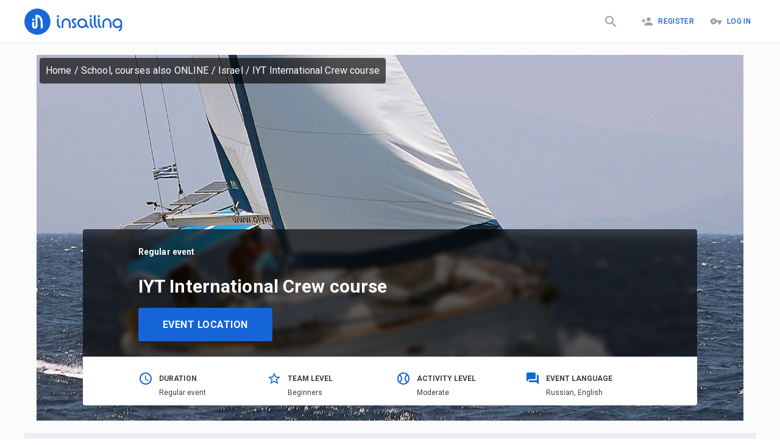

--- FILE ---
content_type: text/html; charset=utf-8
request_url: https://insailing.com/event/iyt-international-crew-course-17
body_size: 41869
content:
<!doctype html>
<html lang="en">
  <head>
    <meta charset="utf-8" />
    <link rel="shortcut icon" href="https://media.insailing.com/build/favicon.png" />
    <meta name="viewport" content="width=device-width, initial-scale=1.0" />
    <meta name="theme-color" content="#1867db" />
    <title data-rh="true">IYT International Crew course | School enrollment</title>
    <meta data-rh="true" name="theme-color" content="#1867db"/><meta data-rh="true" property="og:type" content="website"/><meta data-rh="true" property="og:url" content="https://insailing.com/event/iyt-international-crew-course-17"/><meta data-rh="true" property="fb:app_id" content="1086793944844092"/><meta data-rh="true" name="description" content="The International Crew Course consists of Modules 1 – 11 in the IYT International Boating &amp;amp; Sailing Passport and is a pre-requisite course for the IYT International Flotilla Skipper and/or IYT International Bareboat Skipper Course/s. 
Certificate Limitations:

Crew on a vessel up to a maximum length of 78 ft /24 me"/><meta data-rh="true" property="og:title" content="IYT International Crew course | School enrollment"/><meta data-rh="true" property="og:description" content="The International Crew Course consists of Modules 1 – 11 in the IYT International Boating &amp;amp; Sailing Passport and is a pre-requisite course for the IYT International Flotilla Skipper and/or IYT International Bareboat Skipper Course/s. 
Certificate Limitations:

Crew on a vessel up to a maximum length of 78 ft /24 me"/><meta data-rh="true" property="og:image" content="https://media.insailing.com/image_1613637214840/image_1613637214840_618x360_qiy2i.webp"/><meta data-rh="true" property="og:image:width" content="618"/><meta data-rh="true" property="og:image:height" content="360"/><link data-rh="true" rel="canonical" href="https://insailing.com/event/iyt-international-crew-course-17"/><link data-rh="true" rel="alternate" hrefLang="ru" href="https://insailing.ru/event/iyt-international-crew-course-17"/><link data-rh="true" rel="alternate" hrefLang="en" href="https://insailing.com/event/iyt-international-crew-course-17"/>

    <link rel="preconnect" href="https://fonts.googleapis.com" />
    <link rel="preconnect" href="https://fonts.gstatic.com" crossorigin />
    <link
      href="https://fonts.googleapis.com/css2?family=Roboto:wght@300;400;500;700&display=swap"
      rel="stylesheet"
    />
    <!-- Google tag (gtag.js) -->
    <script
      async
      src="https://www.googletagmanager.com/gtag/js?id=G-NGZWSSTGTS"
    ></script>
    <script>
      window.dataLayer = window.dataLayer || [];
      function gtag() {
        dataLayer.push(arguments);
      }
      gtag('js', new Date());

      gtag('config', 'G-NGZWSSTGTS');
    </script>
    <meta name="emotion-insertion-point" content="" />
    <style data-emotion="mui-style-global o6gwfi">html{-webkit-font-smoothing:antialiased;-moz-osx-font-smoothing:grayscale;box-sizing:border-box;-webkit-text-size-adjust:100%;}*,*::before,*::after{box-sizing:inherit;}strong,b{font-weight:700;}body{margin:0;color:rgba(0, 0, 0, 0.87);font-family:"Roboto","Helvetica","Arial",sans-serif;font-weight:400;font-size:1rem;line-height:1.5;letter-spacing:0.00938em;background-color:#fff;}@media print{body{background-color:#fff;}}body::backdrop{background-color:#fff;}</style><style data-emotion="mui-style-global 1prfaxn">@-webkit-keyframes mui-auto-fill{from{display:block;}}@keyframes mui-auto-fill{from{display:block;}}@-webkit-keyframes mui-auto-fill-cancel{from{display:block;}}@keyframes mui-auto-fill-cancel{from{display:block;}}</style><style data-emotion="mui-style 1hlrb3f q7mezt 1ygddt1 11z4m4l 12l3fiq 1vbfw84 1b8q13s s63k3s 5v2ak0 w4cd9x lpo7vw 1a88wtd kjfesy 1n5khr6 1dqisx 45do71 1fzf7xv 1qyfs0q kg6dn 1rl0qlz bxmwoh fyswvn 1dad5m2 mfslm7">.mui-style-1hlrb3f{display:-webkit-inline-box;display:-webkit-inline-flex;display:-ms-inline-flexbox;display:inline-flex;-webkit-align-items:center;-webkit-box-align:center;-ms-flex-align:center;align-items:center;-webkit-box-pack:center;-ms-flex-pack:center;-webkit-justify-content:center;justify-content:center;position:relative;box-sizing:border-box;-webkit-tap-highlight-color:transparent;background-color:transparent;outline:0;border:0;margin:0;border-radius:0;padding:0;cursor:pointer;-webkit-user-select:none;-moz-user-select:none;-ms-user-select:none;user-select:none;vertical-align:middle;-moz-appearance:none;-webkit-appearance:none;-webkit-text-decoration:none;text-decoration:none;color:inherit;font-family:"Roboto","Helvetica","Arial",sans-serif;font-weight:500;font-size:0.875rem;line-height:1.75;letter-spacing:0.02857em;text-transform:uppercase;min-width:64px;padding:6px 16px;border:0;border-radius:4px;-webkit-transition:background-color 250ms cubic-bezier(0.4, 0, 0.2, 1) 0ms,box-shadow 250ms cubic-bezier(0.4, 0, 0.2, 1) 0ms,border-color 250ms cubic-bezier(0.4, 0, 0.2, 1) 0ms,color 250ms cubic-bezier(0.4, 0, 0.2, 1) 0ms;transition:background-color 250ms cubic-bezier(0.4, 0, 0.2, 1) 0ms,box-shadow 250ms cubic-bezier(0.4, 0, 0.2, 1) 0ms,border-color 250ms cubic-bezier(0.4, 0, 0.2, 1) 0ms,color 250ms cubic-bezier(0.4, 0, 0.2, 1) 0ms;padding:6px 8px;color:var(--variant-textColor);background-color:var(--variant-textBg);--variant-textColor:#1665d8;--variant-outlinedColor:#1665d8;--variant-outlinedBorder:rgba(22, 101, 216, 0.5);--variant-containedColor:#fff;--variant-containedBg:#1665d8;-webkit-transition:background-color 250ms cubic-bezier(0.4, 0, 0.2, 1) 0ms,box-shadow 250ms cubic-bezier(0.4, 0, 0.2, 1) 0ms,border-color 250ms cubic-bezier(0.4, 0, 0.2, 1) 0ms;transition:background-color 250ms cubic-bezier(0.4, 0, 0.2, 1) 0ms,box-shadow 250ms cubic-bezier(0.4, 0, 0.2, 1) 0ms,border-color 250ms cubic-bezier(0.4, 0, 0.2, 1) 0ms;}.mui-style-1hlrb3f::-moz-focus-inner{border-style:none;}.mui-style-1hlrb3f.Mui-disabled{pointer-events:none;cursor:default;}@media print{.mui-style-1hlrb3f{-webkit-print-color-adjust:exact;color-adjust:exact;}}.mui-style-1hlrb3f:hover{-webkit-text-decoration:none;text-decoration:none;}.mui-style-1hlrb3f.Mui-disabled{color:rgba(0, 0, 0, 0.26);}@media (hover: hover){.mui-style-1hlrb3f:hover{--variant-containedBg:rgb(15, 70, 151);--variant-textBg:rgba(22, 101, 216, 0.04);--variant-outlinedBorder:#1665d8;--variant-outlinedBg:rgba(22, 101, 216, 0.04);}}.mui-style-1hlrb3f.MuiButton-loading{color:transparent;}.mui-style-q7mezt{-webkit-user-select:none;-moz-user-select:none;-ms-user-select:none;user-select:none;width:1em;height:1em;display:inline-block;-webkit-flex-shrink:0;-ms-flex-negative:0;flex-shrink:0;-webkit-transition:fill 200ms cubic-bezier(0.4, 0, 0.2, 1) 0ms;transition:fill 200ms cubic-bezier(0.4, 0, 0.2, 1) 0ms;fill:currentColor;font-size:1.5rem;}.mui-style-1ygddt1{display:inherit;margin-right:8px;margin-left:-4px;}.mui-style-1ygddt1>*:nth-of-type(1){font-size:20px;}.mui-style-11z4m4l{display:-webkit-inline-box;display:-webkit-inline-flex;display:-ms-inline-flexbox;display:inline-flex;-webkit-align-items:center;-webkit-box-align:center;-ms-flex-align:center;align-items:center;-webkit-box-pack:center;-ms-flex-pack:center;-webkit-justify-content:center;justify-content:center;position:relative;box-sizing:border-box;-webkit-tap-highlight-color:transparent;background-color:transparent;outline:0;border:0;margin:0;border-radius:0;padding:0;cursor:pointer;-webkit-user-select:none;-moz-user-select:none;-ms-user-select:none;user-select:none;vertical-align:middle;-moz-appearance:none;-webkit-appearance:none;-webkit-text-decoration:none;text-decoration:none;color:inherit;font-family:"Roboto","Helvetica","Arial",sans-serif;font-weight:500;font-size:0.875rem;line-height:1.75;letter-spacing:0.02857em;text-transform:uppercase;min-width:64px;padding:6px 16px;border:0;border-radius:4px;-webkit-transition:background-color 250ms cubic-bezier(0.4, 0, 0.2, 1) 0ms,box-shadow 250ms cubic-bezier(0.4, 0, 0.2, 1) 0ms,border-color 250ms cubic-bezier(0.4, 0, 0.2, 1) 0ms,color 250ms cubic-bezier(0.4, 0, 0.2, 1) 0ms;transition:background-color 250ms cubic-bezier(0.4, 0, 0.2, 1) 0ms,box-shadow 250ms cubic-bezier(0.4, 0, 0.2, 1) 0ms,border-color 250ms cubic-bezier(0.4, 0, 0.2, 1) 0ms,color 250ms cubic-bezier(0.4, 0, 0.2, 1) 0ms;color:var(--variant-containedColor);background-color:var(--variant-containedBg);box-shadow:0px 3px 1px -2px rgba(0,0,0,0.2),0px 2px 2px 0px rgba(0,0,0,0.14),0px 1px 5px 0px rgba(0,0,0,0.12);--variant-textColor:#1665d8;--variant-outlinedColor:#1665d8;--variant-outlinedBorder:rgba(22, 101, 216, 0.5);--variant-containedColor:#fff;--variant-containedBg:#1665d8;-webkit-transition:background-color 250ms cubic-bezier(0.4, 0, 0.2, 1) 0ms,box-shadow 250ms cubic-bezier(0.4, 0, 0.2, 1) 0ms,border-color 250ms cubic-bezier(0.4, 0, 0.2, 1) 0ms;transition:background-color 250ms cubic-bezier(0.4, 0, 0.2, 1) 0ms,box-shadow 250ms cubic-bezier(0.4, 0, 0.2, 1) 0ms,border-color 250ms cubic-bezier(0.4, 0, 0.2, 1) 0ms;}.mui-style-11z4m4l::-moz-focus-inner{border-style:none;}.mui-style-11z4m4l.Mui-disabled{pointer-events:none;cursor:default;}@media print{.mui-style-11z4m4l{-webkit-print-color-adjust:exact;color-adjust:exact;}}.mui-style-11z4m4l:hover{-webkit-text-decoration:none;text-decoration:none;}.mui-style-11z4m4l.Mui-disabled{color:rgba(0, 0, 0, 0.26);}.mui-style-11z4m4l:hover{box-shadow:0px 2px 4px -1px rgba(0,0,0,0.2),0px 4px 5px 0px rgba(0,0,0,0.14),0px 1px 10px 0px rgba(0,0,0,0.12);}@media (hover: none){.mui-style-11z4m4l:hover{box-shadow:0px 3px 1px -2px rgba(0,0,0,0.2),0px 2px 2px 0px rgba(0,0,0,0.14),0px 1px 5px 0px rgba(0,0,0,0.12);}}.mui-style-11z4m4l:active{box-shadow:0px 5px 5px -3px rgba(0,0,0,0.2),0px 8px 10px 1px rgba(0,0,0,0.14),0px 3px 14px 2px rgba(0,0,0,0.12);}.mui-style-11z4m4l.Mui-focusVisible{box-shadow:0px 3px 5px -1px rgba(0,0,0,0.2),0px 6px 10px 0px rgba(0,0,0,0.14),0px 1px 18px 0px rgba(0,0,0,0.12);}.mui-style-11z4m4l.Mui-disabled{color:rgba(0, 0, 0, 0.26);box-shadow:none;background-color:rgba(0, 0, 0, 0.12);}@media (hover: hover){.mui-style-11z4m4l:hover{--variant-containedBg:rgb(15, 70, 151);--variant-textBg:rgba(22, 101, 216, 0.04);--variant-outlinedBorder:#1665d8;--variant-outlinedBg:rgba(22, 101, 216, 0.04);}}.mui-style-11z4m4l.MuiButton-loading{color:transparent;}.mui-style-12l3fiq{display:-webkit-inline-box;display:-webkit-inline-flex;display:-ms-inline-flexbox;display:inline-flex;-webkit-align-items:center;-webkit-box-align:center;-ms-flex-align:center;align-items:center;-webkit-box-pack:center;-ms-flex-pack:center;-webkit-justify-content:center;justify-content:center;position:relative;box-sizing:border-box;-webkit-tap-highlight-color:transparent;background-color:transparent;outline:0;border:0;margin:0;border-radius:0;padding:0;cursor:pointer;-webkit-user-select:none;-moz-user-select:none;-ms-user-select:none;user-select:none;vertical-align:middle;-moz-appearance:none;-webkit-appearance:none;-webkit-text-decoration:none;text-decoration:none;color:inherit;font-family:"Roboto","Helvetica","Arial",sans-serif;font-weight:500;font-size:0.875rem;line-height:1.75;letter-spacing:0.02857em;text-transform:uppercase;min-width:64px;padding:6px 16px;border:0;border-radius:4px;-webkit-transition:background-color 250ms cubic-bezier(0.4, 0, 0.2, 1) 0ms,box-shadow 250ms cubic-bezier(0.4, 0, 0.2, 1) 0ms,border-color 250ms cubic-bezier(0.4, 0, 0.2, 1) 0ms,color 250ms cubic-bezier(0.4, 0, 0.2, 1) 0ms;transition:background-color 250ms cubic-bezier(0.4, 0, 0.2, 1) 0ms,box-shadow 250ms cubic-bezier(0.4, 0, 0.2, 1) 0ms,border-color 250ms cubic-bezier(0.4, 0, 0.2, 1) 0ms,color 250ms cubic-bezier(0.4, 0, 0.2, 1) 0ms;padding:5px 15px;border:1px solid currentColor;border-color:var(--variant-outlinedBorder, currentColor);background-color:var(--variant-outlinedBg);color:var(--variant-outlinedColor);--variant-textColor:#1665d8;--variant-outlinedColor:#1665d8;--variant-outlinedBorder:rgba(22, 101, 216, 0.5);--variant-containedColor:#fff;--variant-containedBg:#1665d8;padding:7px 21px;font-size:0.9375rem;-webkit-transition:background-color 250ms cubic-bezier(0.4, 0, 0.2, 1) 0ms,box-shadow 250ms cubic-bezier(0.4, 0, 0.2, 1) 0ms,border-color 250ms cubic-bezier(0.4, 0, 0.2, 1) 0ms;transition:background-color 250ms cubic-bezier(0.4, 0, 0.2, 1) 0ms,box-shadow 250ms cubic-bezier(0.4, 0, 0.2, 1) 0ms,border-color 250ms cubic-bezier(0.4, 0, 0.2, 1) 0ms;}.mui-style-12l3fiq::-moz-focus-inner{border-style:none;}.mui-style-12l3fiq.Mui-disabled{pointer-events:none;cursor:default;}@media print{.mui-style-12l3fiq{-webkit-print-color-adjust:exact;color-adjust:exact;}}.mui-style-12l3fiq:hover{-webkit-text-decoration:none;text-decoration:none;}.mui-style-12l3fiq.Mui-disabled{color:rgba(0, 0, 0, 0.26);}.mui-style-12l3fiq.Mui-disabled{border:1px solid rgba(0, 0, 0, 0.12);}@media (hover: hover){.mui-style-12l3fiq:hover{--variant-containedBg:rgb(15, 70, 151);--variant-textBg:rgba(22, 101, 216, 0.04);--variant-outlinedBorder:#1665d8;--variant-outlinedBg:rgba(22, 101, 216, 0.04);}}.mui-style-12l3fiq.MuiButton-loading{color:transparent;}.mui-style-1vbfw84{display:-webkit-inline-box;display:-webkit-inline-flex;display:-ms-inline-flexbox;display:inline-flex;-webkit-flex-direction:column;-ms-flex-direction:column;flex-direction:column;position:relative;min-width:0;padding:0;margin:0;border:0;vertical-align:top;width:100%;}.mui-style-1b8q13s{font-family:"Roboto","Helvetica","Arial",sans-serif;font-weight:400;font-size:1rem;line-height:1.4375em;letter-spacing:0.00938em;color:rgba(0, 0, 0, 0.87);box-sizing:border-box;position:relative;cursor:text;display:-webkit-inline-box;display:-webkit-inline-flex;display:-ms-inline-flexbox;display:inline-flex;-webkit-align-items:center;-webkit-box-align:center;-ms-flex-align:center;align-items:center;padding:4px 0 5px;width:100%;position:relative;border-radius:4px;padding:16.5px 14px;}.mui-style-1b8q13s.Mui-disabled{color:rgba(0, 0, 0, 0.38);cursor:default;}.mui-style-1b8q13s:hover .MuiOutlinedInput-notchedOutline{border-color:rgba(0, 0, 0, 0.87);}@media (hover: none){.mui-style-1b8q13s:hover .MuiOutlinedInput-notchedOutline{border-color:rgba(0, 0, 0, 0.23);}}.mui-style-1b8q13s.Mui-focused .MuiOutlinedInput-notchedOutline{border-width:2px;}.mui-style-1b8q13s.Mui-focused .MuiOutlinedInput-notchedOutline{border-color:#1665d8;}.mui-style-1b8q13s.Mui-error .MuiOutlinedInput-notchedOutline{border-color:#d32f2f;}.mui-style-1b8q13s.Mui-disabled .MuiOutlinedInput-notchedOutline{border-color:rgba(0, 0, 0, 0.26);}.mui-style-s63k3s{font:inherit;letter-spacing:inherit;color:currentColor;padding:4px 0 5px;border:0;box-sizing:content-box;background:none;height:1.4375em;margin:0;-webkit-tap-highlight-color:transparent;display:block;min-width:0;width:100%;-webkit-animation-name:mui-auto-fill-cancel;animation-name:mui-auto-fill-cancel;-webkit-animation-duration:10ms;animation-duration:10ms;height:auto;resize:none;padding:0;padding-top:0;padding:16.5px 14px;padding:0;}.mui-style-s63k3s::-webkit-input-placeholder{color:currentColor;opacity:0.42;-webkit-transition:opacity 200ms cubic-bezier(0.4, 0, 0.2, 1) 0ms;transition:opacity 200ms cubic-bezier(0.4, 0, 0.2, 1) 0ms;}.mui-style-s63k3s::-moz-placeholder{color:currentColor;opacity:0.42;-webkit-transition:opacity 200ms cubic-bezier(0.4, 0, 0.2, 1) 0ms;transition:opacity 200ms cubic-bezier(0.4, 0, 0.2, 1) 0ms;}.mui-style-s63k3s::-ms-input-placeholder{color:currentColor;opacity:0.42;-webkit-transition:opacity 200ms cubic-bezier(0.4, 0, 0.2, 1) 0ms;transition:opacity 200ms cubic-bezier(0.4, 0, 0.2, 1) 0ms;}.mui-style-s63k3s:focus{outline:0;}.mui-style-s63k3s:invalid{box-shadow:none;}.mui-style-s63k3s::-webkit-search-decoration{-webkit-appearance:none;}label[data-shrink=false]+.MuiInputBase-formControl .mui-style-s63k3s::-webkit-input-placeholder{opacity:0!important;}label[data-shrink=false]+.MuiInputBase-formControl .mui-style-s63k3s::-moz-placeholder{opacity:0!important;}label[data-shrink=false]+.MuiInputBase-formControl .mui-style-s63k3s::-ms-input-placeholder{opacity:0!important;}label[data-shrink=false]+.MuiInputBase-formControl .mui-style-s63k3s:focus::-webkit-input-placeholder{opacity:0.42;}label[data-shrink=false]+.MuiInputBase-formControl .mui-style-s63k3s:focus::-moz-placeholder{opacity:0.42;}label[data-shrink=false]+.MuiInputBase-formControl .mui-style-s63k3s:focus::-ms-input-placeholder{opacity:0.42;}.mui-style-s63k3s.Mui-disabled{opacity:1;-webkit-text-fill-color:rgba(0, 0, 0, 0.38);}.mui-style-s63k3s:-webkit-autofill{-webkit-animation-duration:5000s;animation-duration:5000s;-webkit-animation-name:mui-auto-fill;animation-name:mui-auto-fill;}.mui-style-s63k3s:-webkit-autofill{border-radius:inherit;}.mui-style-5v2ak0{text-align:left;position:absolute;bottom:0;right:0;top:-5px;left:0;margin:0;padding:0 8px;pointer-events:none;border-radius:inherit;border-style:solid;border-width:1px;overflow:hidden;min-width:0%;border-color:rgba(0, 0, 0, 0.23);}.mui-style-w4cd9x{float:unset;width:auto;overflow:hidden;padding:0;line-height:11px;-webkit-transition:width 150ms cubic-bezier(0.0, 0, 0.2, 1) 0ms;transition:width 150ms cubic-bezier(0.0, 0, 0.2, 1) 0ms;}.mui-style-lpo7vw{margin:0;font-family:"Roboto","Helvetica","Arial",sans-serif;font-weight:400;font-size:2.125rem;line-height:1.235;letter-spacing:0.00735em;}.mui-style-1a88wtd{padding-left:0px;}.mui-style-kjfesy{--Grid-columns:12;--Grid-columnSpacing:16px;--Grid-rowSpacing:16px;-webkit-flex-direction:row;-ms-flex-direction:row;flex-direction:row;min-width:0;box-sizing:border-box;display:-webkit-box;display:-webkit-flex;display:-ms-flexbox;display:flex;-webkit-box-flex-wrap:wrap;-webkit-flex-wrap:wrap;-ms-flex-wrap:wrap;flex-wrap:wrap;gap:var(--Grid-rowSpacing) var(--Grid-columnSpacing);-webkit-box-flex-wrap:nowrap;-webkit-flex-wrap:nowrap;-ms-flex-wrap:nowrap;flex-wrap:nowrap;}.mui-style-kjfesy >*{--Grid-parent-columns:12;}.mui-style-kjfesy >*{--Grid-parent-columnSpacing:16px;}.mui-style-kjfesy >*{--Grid-parent-rowSpacing:16px;}.mui-style-1n5khr6{min-width:0;box-sizing:border-box;}.mui-style-1dqisx{position:relative;display:-webkit-box;display:-webkit-flex;display:-ms-flexbox;display:flex;-webkit-align-items:center;-webkit-box-align:center;-ms-flex-align:center;align-items:center;-webkit-box-pack:center;-ms-flex-pack:center;-webkit-justify-content:center;justify-content:center;-webkit-flex-shrink:0;-ms-flex-negative:0;flex-shrink:0;width:40px;height:40px;font-family:"Roboto","Helvetica","Arial",sans-serif;font-size:1.25rem;line-height:1;border-radius:50%;overflow:hidden;-webkit-user-select:none;-moz-user-select:none;-ms-user-select:none;user-select:none;}.mui-style-45do71{width:100%;height:100%;text-align:center;object-fit:cover;color:transparent;text-indent:10000px;}.mui-style-1fzf7xv{-webkit-flex-basis:0;-ms-flex-preferred-size:0;flex-basis:0;-webkit-box-flex:1;-webkit-flex-grow:1;-ms-flex-positive:1;flex-grow:1;max-width:100%;min-width:0;box-sizing:border-box;}.mui-style-1qyfs0q{--Grid-columns:12;--Grid-columnSpacing:0px;--Grid-rowSpacing:0px;-webkit-flex-basis:0;-ms-flex-preferred-size:0;flex-basis:0;-webkit-box-flex:1;-webkit-flex-grow:1;-ms-flex-positive:1;flex-grow:1;max-width:100%;-webkit-flex-direction:row;-ms-flex-direction:row;flex-direction:row;min-width:0;box-sizing:border-box;display:-webkit-box;display:-webkit-flex;display:-ms-flexbox;display:flex;-webkit-box-flex-wrap:wrap;-webkit-flex-wrap:wrap;-ms-flex-wrap:wrap;flex-wrap:wrap;gap:var(--Grid-rowSpacing) var(--Grid-columnSpacing);}.mui-style-1qyfs0q >*{--Grid-parent-columns:12;}.mui-style-1qyfs0q >*{--Grid-parent-columnSpacing:0px;}.mui-style-1qyfs0q >*{--Grid-parent-rowSpacing:0px;}.mui-style-kg6dn{-webkit-flex-direction:row;-ms-flex-direction:row;flex-direction:row;display:-webkit-box;display:-webkit-flex;display:-ms-flexbox;display:flex;gap:8px;-webkit-align-items:center;-webkit-box-align:center;-ms-flex-align:center;align-items:center;}.mui-style-1rl0qlz{margin:0;font-family:"Roboto","Helvetica","Arial",sans-serif;font-weight:500;font-size:1.25rem;line-height:1.6;letter-spacing:0.0075em;}.mui-style-bxmwoh{margin:0;font-family:"Roboto","Helvetica","Arial",sans-serif;font-weight:400;font-size:0.875rem;line-height:1.43;letter-spacing:0.01071em;}.mui-style-fyswvn{margin:0;font-family:"Roboto","Helvetica","Arial",sans-serif;font-weight:400;font-size:1rem;line-height:1.5;letter-spacing:0.00938em;}.mui-style-1dad5m2{--Grid-columns:12;--Grid-columnSpacing:0px;--Grid-rowSpacing:0px;-webkit-flex-direction:row;-ms-flex-direction:row;flex-direction:row;min-width:0;box-sizing:border-box;display:-webkit-box;display:-webkit-flex;display:-ms-flexbox;display:flex;-webkit-box-flex-wrap:wrap;-webkit-flex-wrap:wrap;-ms-flex-wrap:wrap;flex-wrap:wrap;gap:var(--Grid-rowSpacing) var(--Grid-columnSpacing);-webkit-align-items:center;-webkit-box-align:center;-ms-flex-align:center;align-items:center;}.mui-style-1dad5m2 >*{--Grid-parent-columns:12;}.mui-style-1dad5m2 >*{--Grid-parent-columnSpacing:0px;}.mui-style-1dad5m2 >*{--Grid-parent-rowSpacing:0px;}.mui-style-mfslm7{display:-webkit-inline-box;display:-webkit-inline-flex;display:-ms-inline-flexbox;display:inline-flex;-webkit-align-items:center;-webkit-box-align:center;-ms-flex-align:center;align-items:center;-webkit-box-pack:center;-ms-flex-pack:center;-webkit-justify-content:center;justify-content:center;position:relative;box-sizing:border-box;-webkit-tap-highlight-color:transparent;background-color:transparent;outline:0;border:0;margin:0;border-radius:0;padding:0;cursor:pointer;-webkit-user-select:none;-moz-user-select:none;-ms-user-select:none;user-select:none;vertical-align:middle;-moz-appearance:none;-webkit-appearance:none;-webkit-text-decoration:none;text-decoration:none;color:inherit;text-align:center;-webkit-flex:0 0 auto;-ms-flex:0 0 auto;flex:0 0 auto;font-size:1.5rem;padding:8px;border-radius:50%;color:rgba(0, 0, 0, 0.54);-webkit-transition:background-color 150ms cubic-bezier(0.4, 0, 0.2, 1) 0ms;transition:background-color 150ms cubic-bezier(0.4, 0, 0.2, 1) 0ms;--IconButton-hoverBg:rgba(0, 0, 0, 0.04);}.mui-style-mfslm7::-moz-focus-inner{border-style:none;}.mui-style-mfslm7.Mui-disabled{pointer-events:none;cursor:default;}@media print{.mui-style-mfslm7{-webkit-print-color-adjust:exact;color-adjust:exact;}}.mui-style-mfslm7:hover{background-color:var(--IconButton-hoverBg);}@media (hover: none){.mui-style-mfslm7:hover{background-color:transparent;}}.mui-style-mfslm7.Mui-disabled{background-color:transparent;color:rgba(0, 0, 0, 0.26);}.mui-style-mfslm7.MuiIconButton-loading{color:transparent;}</style>

    <!-- Start of HubSpot Embed Code -->
    <script
      type="text/javascript"
      id="hs-script-loader"
      async
      defer
      src="//js.hs-scripts.com/6778663.js"
    ></script>
    <!-- End of HubSpot Embed Code -->

    <!-- <meta name="yandex-verification" content="cd920f77db40f9aa" /> -->
    <!-- Yandex.Metrika counter -->
    <!-- <script type="text/javascript">
      (function (m, e, t, r, i, k, a) {
        m[i] =
          m[i] ||
          function () {
            (m[i].a = m[i].a || []).push(arguments);
          };
        m[i].l = 1 * new Date();
        for (var j = 0; j < document.scripts.length; j++) {
          if (document.scripts[j].src === r) {
            return;
          }
        }
        (k = e.createElement(t)),
          (a = e.getElementsByTagName(t)[0]),
          (k.async = 1),
          (k.src = r),
          a.parentNode.insertBefore(k, a);
      })(
        window,
        document,
        'script',
        'https://mc.yandex.ru/metrika/tag.js',
        'ym',
      );

      ym(95414336, 'init', {
        clickmap: true,
        trackLinks: true,
        accurateTrackBounce: true,
      });
    </script> -->
    <!-- /Yandex.Metrika counter -->

    <!-- <script type="text/javascript">
      (function (c, l, a, r, i, t, y) {
        c[a] =
          c[a] ||
          function () {
            (c[a].q = c[a].q || []).push(arguments);
          };
        t = l.createElement(r);
        t.async = 1;
        t.src = 'https://www.clarity.ms/tag/' + i;
        y = l.getElementsByTagName(r)[0];
        y.parentNode.insertBefore(t, y);
      })(window, document, 'clarity', 'script', 'jiozxqloi1');
    </script> -->
    <script type="module" crossorigin src="https://media.insailing.com/build/assets/index-E6fM6Hq8.js"></script>
    <link rel="stylesheet" crossorigin href="https://media.insailing.com/build/assets/index-9e_QuHdF.css">
  </head>
  <body>
    <noscript>You need to enable JavaScript to run this app.</noscript>
    <div id="root"><link rel="preload" as="image" href="https://media.insailing.com/avatars/default.svg"/><div class="_App_1dwr3_1"><section class="Toastify" aria-live="polite" aria-atomic="false" aria-relevant="additions text" aria-label="Notifications Alt+T"></section><div></div><header class="_App-header_1u1p6_8"><div class="_header_1u1p6_14 _container_1u1p6_1"><div class="_header_logo_1u1p6_30 "><a class="_logo_1u1p6_27" href="/" data-discover="true"><img src="https://media.insailing.com/build/assets/logoIn-BscZFGOB.svg" alt="logo" loading="lazy"/></a><a class="_logoMobile_1u1p6_27" href="/" data-discover="true"><img src="[data-uri]" alt="logo"/></a></div><div class="_header_right_1u1p6_37"><a class="_search_icon_mobile_1u1p6_37 " href="/results" data-discover="true"><button class="MuiButtonBase-root MuiButton-root MuiButton-text MuiButton-textPrimary MuiButton-sizeMedium MuiButton-textSizeMedium MuiButton-colorPrimary MuiButton-root MuiButton-text MuiButton-textPrimary MuiButton-sizeMedium MuiButton-textSizeMedium MuiButton-colorPrimary mui-style-1hlrb3f" tabindex="0" type="button"><svg class="MuiSvgIcon-root MuiSvgIcon-fontSizeMedium mui-style-q7mezt" focusable="false" aria-hidden="true" viewBox="0 0 24 24" style="font-size:25px;color:#9ea0a5"><path d="M15.5 14h-.79l-.28-.27C15.41 12.59 16 11.11 16 9.5 16 5.91 13.09 3 9.5 3S3 5.91 3 9.5 5.91 16 9.5 16c1.61 0 3.09-.59 4.23-1.57l.27.28v.79l5 4.99L20.49 19zm-6 0C7.01 14 5 11.99 5 9.5S7.01 5 9.5 5 14 7.01 14 9.5 11.99 14 9.5 14"></path></svg></button></a><div class="_flex_1u1p6_106"><div class="_header_login_cont_1dskh_27"><button class="MuiButtonBase-root MuiButton-root MuiButton-text MuiButton-textPrimary MuiButton-sizeMedium MuiButton-textSizeMedium MuiButton-colorPrimary MuiButton-root MuiButton-text MuiButton-textPrimary MuiButton-sizeMedium MuiButton-textSizeMedium MuiButton-colorPrimary mui-style-1hlrb3f" tabindex="0" type="button"><span class="MuiButton-icon MuiButton-startIcon MuiButton-iconSizeMedium mui-style-1ygddt1"><svg class="MuiSvgIcon-root MuiSvgIcon-fontSizeMedium mui-style-q7mezt" focusable="false" aria-hidden="true" viewBox="0 0 24 24"><path d="M15 12c2.21 0 4-1.79 4-4s-1.79-4-4-4-4 1.79-4 4 1.79 4 4 4m-9-2V7H4v3H1v2h3v3h2v-3h3v-2zm9 4c-2.67 0-8 1.34-8 4v2h16v-2c0-2.66-5.33-4-8-4"></path></svg></span>Register</button><button class="MuiButtonBase-root MuiButton-root MuiButton-text MuiButton-textPrimary MuiButton-sizeMedium MuiButton-textSizeMedium MuiButton-colorPrimary MuiButton-root MuiButton-text MuiButton-textPrimary MuiButton-sizeMedium MuiButton-textSizeMedium MuiButton-colorPrimary mui-style-1hlrb3f" tabindex="0" type="button"><span class="MuiButton-icon MuiButton-startIcon MuiButton-iconSizeMedium mui-style-1ygddt1"><svg class="MuiSvgIcon-root MuiSvgIcon-fontSizeMedium mui-style-q7mezt" focusable="false" aria-hidden="true" viewBox="0 0 24 24"><path d="M12.65 10C11.83 7.67 9.61 6 7 6c-3.31 0-6 2.69-6 6s2.69 6 6 6c2.61 0 4.83-1.67 5.65-4H17v4h4v-4h2v-4zM7 14c-1.1 0-2-.9-2-2s.9-2 2-2 2 .9 2 2-.9 2-2 2"></path></svg></span>Log In</button><svg class="MuiSvgIcon-root MuiSvgIcon-fontSizeMedium _menu_1dskh_16 mui-style-q7mezt" focusable="false" aria-hidden="true" viewBox="0 0 24 24"><path d="M3 18h18v-2H3zm0-5h18v-2H3zm0-7v2h18V6z"></path></svg></div></div></div><div class="_header_nav_1vt8v_1" role="button" tabindex="0"><div class="_authorization_wrapper_1vt8v_108"><div class="_authorization_1vt8v_108"><span>To take all the advantages of using our web site, please log in or register:</span><div class="_authorization_buttons_1vt8v_116"><button class="MuiButtonBase-root MuiButton-root MuiButton-contained MuiButton-containedPrimary MuiButton-sizeMedium MuiButton-containedSizeMedium MuiButton-colorPrimary MuiButton-root MuiButton-contained MuiButton-containedPrimary MuiButton-sizeMedium MuiButton-containedSizeMedium MuiButton-colorPrimary mui-style-11z4m4l" tabindex="0" type="button">Log In</button><button class="MuiButtonBase-root MuiButton-root MuiButton-contained MuiButton-containedPrimary MuiButton-sizeMedium MuiButton-containedSizeMedium MuiButton-colorPrimary MuiButton-root MuiButton-contained MuiButton-containedPrimary MuiButton-sizeMedium MuiButton-containedSizeMedium MuiButton-colorPrimary mui-style-11z4m4l" tabindex="0" type="button">Register</button></div></div></div><div class="_footer_wrapper_1vt8v_149"><footer class="_AppFooter_jxpa1_12 _inMenu_jxpa1_6"><div class="_AppFooterWrapper_jxpa1_27  _wrapper_jxpa1_1 _AppFooterTop_jxpa1_39"><div class="_AppFooter_cont_jxpa1_19"><div class="_create_and_description_jxpa1_6"><div class="_footerInfoText_jxpa1_75"><p>iNsailing is a platform that unites captains, skippers, yacht owners with athletes, participants in regattas, fellow travelers and students. The platform will facilitate the search for places on the regatta, introduce the skipper.</p></div><a href="/create-event" data-discover="true"><button class="MuiButtonBase-root MuiButton-root MuiButton-outlined MuiButton-outlinedPrimary MuiButton-sizeLarge MuiButton-outlinedSizeLarge MuiButton-colorPrimary MuiButton-root MuiButton-outlined MuiButton-outlinedPrimary MuiButton-sizeLarge MuiButton-outlinedSizeLarge MuiButton-colorPrimary mui-style-12l3fiq" tabindex="0" type="button">Create event</button></a></div><section class="_footerNavCont_jxpa1_45"><div class="_footerNavTitle_jxpa1_52">InSailing</div><a class="_footerNavLink_jxpa1_59" href="/page/about" data-discover="true">About</a><a class="_footerNavLink_jxpa1_59" href="/page/team" data-discover="true">Team</a><a class="_footerNavLink_jxpa1_59" href="/page/contacts" data-discover="true">Feedback</a><a class="_footerNavLink_jxpa1_59" href="/skippers" data-discover="true">Our skippers</a><a class="_footerNavLink_jxpa1_59" href="/events/archive" data-discover="true">Events archive</a><a class="_footerNavLink_jxpa1_59" href="/yachts" data-discover="true">All Yachts</a></section><section class="_footerNavCont_jxpa1_45"><div class="_footerNavTitle_jxpa1_52">Participation</div><a class="_footerNavLink_jxpa1_59" href="/results/races" data-discover="true">Regattas and places</a><a class="_footerNavLink_jxpa1_59" href="/results/cruise" data-discover="true">Cruises, walks, expeditions</a><a class="_footerNavLink_jxpa1_59" href="/results/sailingTraining" data-discover="true">School and courses</a><a class="_footerNavLink_jxpa1_59" href="/results/deliveryMileBuilding" data-discover="true">Mile building</a><a class="_footerNavLink_jxpa1_59" href="/results/rentWithCaptain" data-discover="true">Yacht rental from 2 hours!</a><a class="_footerNavLink_jxpa1_59" href="/results/fishing" data-discover="true">Fishing</a></section><section class="_footerNavCont_jxpa1_45"><div class="_footerNavTitle_jxpa1_52">How we work</div><a class="_footerNavLink_jxpa1_59" href="/page/participation" data-discover="true">Participation</a><a class="_footerNavLink_jxpa1_59" href="/create-event" data-discover="true">For organizers</a><a class="_footerNavLink_jxpa1_59" href="/page/participants" data-discover="true">For participants</a><a class="_footerNavLink_jxpa1_59" href="/page/faqs" data-discover="true">FAQs</a></section><section class="_footerNavCont_jxpa1_45"><div class="_footerNavTitle_jxpa1_52">Terms &amp; Conditions</div><a class="_footerNavLink_jxpa1_59" href="/page/privacy-policy" data-discover="true">Privacy Policy</a><a class="_footerNavLink_jxpa1_59" href="/page/terms" data-discover="true">Terms &amp; Conditions</a><a class="_footerNavLink_jxpa1_59" href="/page/cookies" data-discover="true">Cookie Policy</a><a class="_footerNavLink_jxpa1_59" href="/page/support" data-discover="true">Support Center</a></section><section class="_footerNavCont_jxpa1_45"><div class="_footerNavTitle_jxpa1_52">Insailing blog</div><a class="_footerNavLink_jxpa1_59" href="/blog" data-discover="true">New Publications</a><a class="_footerNavLink_jxpa1_59" href="/blog/tag/faces" data-discover="true">People</a><a class="_footerNavLink_jxpa1_59" href="/blog/tag/yachts" data-discover="true">Yachts</a><a class="_footerNavLink_jxpa1_59" href="/blog/tag/routes" data-discover="true">Routes</a><a class="_footerNavLink_jxpa1_59" href="/blog/tag/races" data-discover="true">Regattas and places</a><a class="_footerNavLink_jxpa1_59" href="/blog/tag/lifestyle" data-discover="true">Life style</a><a class="_footerNavLink_jxpa1_59" href="/blog/tag/industry" data-discover="true">Industry</a><a class="_footerNavLink_jxpa1_59" href="/blog/tag/education/" data-discover="true">Knowledge</a></section></div></div><div class="_AppFooterWrapper_jxpa1_27 _wrapper_jxpa1_1 _AppFooterBottom_jxpa1_88"><div class="_footer_wrapper_jxpa1_93"><div class="_footerCopyrightCont_jxpa1_98"><p>© 2023 iNsailing.com, <!-- -->All rights reserved<!-- -->.<br/>Laudend LTD, Georgiou Xenopoulou, 3, Office G2, 3106, Limassol, Cyprus, tel: +357 25 030696</p></div><div class="_footerInfoCont_1gzqv_1"><div class="_footerSocialBlock_1gzqv_6"><div class="_socialIconBlock_1gzqv_12"><div class="_icon_wrapper_1gzqv_18"><a href="https://www.instagram.com/insailing/" target="_blank" rel="noopener noreferrer"><span class="fa-layers fa-fw"><svg class="MuiSvgIcon-root MuiSvgIcon-fontSizeMedium mui-style-q7mezt" focusable="false" aria-hidden="true" viewBox="0 0 24 24"><path d="M7.8 2h8.4C19.4 2 22 4.6 22 7.8v8.4a5.8 5.8 0 0 1-5.8 5.8H7.8C4.6 22 2 19.4 2 16.2V7.8A5.8 5.8 0 0 1 7.8 2m-.2 2A3.6 3.6 0 0 0 4 7.6v8.8C4 18.39 5.61 20 7.6 20h8.8a3.6 3.6 0 0 0 3.6-3.6V7.6C20 5.61 18.39 4 16.4 4H7.6m9.65 1.5a1.25 1.25 0 0 1 1.25 1.25A1.25 1.25 0 0 1 17.25 8 1.25 1.25 0 0 1 16 6.75a1.25 1.25 0 0 1 1.25-1.25M12 7a5 5 0 0 1 5 5 5 5 0 0 1-5 5 5 5 0 0 1-5-5 5 5 0 0 1 5-5m0 2a3 3 0 0 0-3 3 3 3 0 0 0 3 3 3 3 0 0 0 3-3 3 3 0 0 0-3-3z"></path></svg></span></a></div><div class="_icon_wrapper_1gzqv_18"><a href="https://www.facebook.com/insailing/" target="_blank" rel="noopener noreferrer"><svg class="MuiSvgIcon-root MuiSvgIcon-fontSizeMedium mui-style-q7mezt" focusable="false" aria-hidden="true" viewBox="0 0 24 24"><path d="M5 3h14a2 2 0 0 1 2 2v14a2 2 0 0 1-2 2H5a2 2 0 0 1-2-2V5a2 2 0 0 1 2-2m13 2h-2.5A3.5 3.5 0 0 0 12 8.5V11h-2v3h2v7h3v-7h3v-3h-3V9a1 1 0 0 1 1-1h2V5z"></path></svg></a></div><div class="_icon_wrapper_1gzqv_18"><a href="https://wa.me/436764752656" target="_blank" rel="noopener noreferrer"><svg class="MuiSvgIcon-root MuiSvgIcon-fontSizeMedium mui-style-q7mezt" focusable="false" aria-hidden="true" viewBox="0 0 24 24"><path d="M16.75 13.96c.25.13.41.2.46.3.06.11.04.61-.21 1.18-.2.56-1.24 1.1-1.7 1.12-.46.02-.47.36-2.96-.73-2.49-1.09-3.99-3.75-4.11-3.92-.12-.17-.96-1.38-.92-2.61.05-1.22.69-1.8.95-2.04.24-.26.51-.29.68-.26h.47c.15 0 .36-.06.55.45l.69 1.87c.06.13.1.28.01.44l-.27.41-.39.42c-.12.12-.26.25-.12.5.12.26.62 1.09 1.32 1.78.91.88 1.71 1.17 1.95 1.3.24.14.39.12.54-.04l.81-.94c.19-.25.35-.19.58-.11l1.67.88M12 2a10 10 0 0 1 10 10 10 10 0 0 1-10 10c-1.97 0-3.8-.57-5.35-1.55L2 22l1.55-4.65A9.969 9.969 0 0 1 2 12 10 10 0 0 1 12 2m0 2a8 8 0 0 0-8 8c0 1.72.54 3.31 1.46 4.61L4.5 19.5l2.89-.96A7.95 7.95 0 0 0 12 20a8 8 0 0 0 8-8 8 8 0 0 0-8-8z"></path></svg></a></div><div class="_icon_wrapper_1gzqv_18"><a href="http://m.me/insailing" target="_blank" rel="noopener noreferrer"><img src="[data-uri]" alt="messenger"/></a></div></div><div class="_phone_1gzqv_47"><div><a href="tel:+35725030696"><svg class="MuiSvgIcon-root MuiSvgIcon-fontSizeMedium mui-style-q7mezt" focusable="false" aria-hidden="true" viewBox="0 0 24 24"><path d="M6.62 10.79c1.44 2.83 3.76 5.14 6.59 6.59l2.2-2.2c.27-.27.67-.36 1.02-.24 1.12.37 2.33.57 3.57.57.55 0 1 .45 1 1V20c0 .55-.45 1-1 1-9.39 0-17-7.61-17-17 0-.55.45-1 1-1h3.5c.55 0 1 .45 1 1 0 1.25.2 2.45.57 3.57.11.35.03.74-.25 1.02z"></path></svg> +357 25 030 696</a></div></div></div></div></div></div></footer></div></div></div></header><div class="_container_1k93r_1"><section><div class="_event_wraper_1kjjo_1"><div class="_event_container_content_1kjjo_15"><section class="_event_content_1kjjo_23"><div class="_event_block_on_img_1pfmy_37"><div class="_breadCrumbs_1pfmy_47"><div class="_bredCrumbs_hhjt4_1"><p><a href="/" data-discover="true">Home</a><span><span> / </span><a href="/results/sailingTraining" data-discover="true">School, courses also ONLINE</a></span><span><span> / </span><a href="/results/sailingTraining/Israel" data-discover="true">Israel</a></span><span><span> / </span><a href="/event/iyt-international-crew-course-17" data-discover="true">IYT International Crew course</a></span></p><script type="application/ld+json">{"@context":"https://schema.org","@type":"BreadcrumbList","itemListElement":[{"@type":"ListItem","position":1,"name":"Home","item":"https://insailing.com/"},{"@type":"ListItem","position":2,"name":"School, courses also ONLINE","item":"https://insailing.com/results/sailingTraining"},{"@type":"ListItem","position":3,"name":"Israel","item":"https://insailing.com/results/sailingTraining/Israel"},{"@type":"ListItem","position":4,"name":"IYT International Crew course","item":"https://insailing.com/event/iyt-international-crew-course-17"}]}</script></div></div><div class="_bgc_image_event_1pfmy_73"><div class="_event_description_cont_1pfmy_77"><div class="_event_description_1pfmy_77"><div class="_event_road_date_container_1pfmy_179"><div class="_event_road_date_1pfmy_179"><div class="_event_weekday_1pfmy_193">Regular event</div></div></div><div class="_event_title_1pfmy_2"><h1 title="IYT International Crew course">IYT International Crew course</h1></div><div class="_btns_wrapper_1pfmy_214"><button class="MuiButtonBase-root MuiButton-root MuiButton-contained MuiButton-containedPrimary MuiButton-sizeMedium MuiButton-containedSizeMedium MuiButton-colorPrimary MuiButton-root MuiButton-contained MuiButton-containedPrimary MuiButton-sizeMedium MuiButton-containedSizeMedium MuiButton-colorPrimary mui-style-11z4m4l" tabindex="0" type="button">Event location</button></div><div class="_event_description_info_1pfmy_103"><div class="_event_description_content_1pfmy_113"><div class="_wrapper_content_1pfmy_31"><div class="_event_description_item_1pfmy_117"><div class="_info_list_image_1pfmy_124"><svg class="MuiSvgIcon-root MuiSvgIcon-fontSizeMedium mui-style-q7mezt" focusable="false" aria-hidden="true" viewBox="0 0 24 24"><path d="M11.99 2C6.47 2 2 6.48 2 12s4.47 10 9.99 10C17.52 22 22 17.52 22 12S17.52 2 11.99 2M12 20c-4.42 0-8-3.58-8-8s3.58-8 8-8 8 3.58 8 8-3.58 8-8 8m.5-13H11v6l5.25 3.15.75-1.23-4.5-2.67z"></path></svg></div><div class="_info_item_1pfmy_145"><h4>Duration</h4><div class="_descr_block_1pfmy_133"><span>Regular event</span></div></div></div><div class="_event_description_item_1pfmy_117"><div class="_info_list_image_1pfmy_124"><svg class="MuiSvgIcon-root MuiSvgIcon-fontSizeMedium mui-style-q7mezt" focusable="false" aria-hidden="true" viewBox="0 0 24 24"><path d="m22 9.24-7.19-.62L12 2 9.19 8.63 2 9.24l5.46 4.73L5.82 21 12 17.27 18.18 21l-1.63-7.03zM12 15.4l-3.76 2.27 1-4.28-3.32-2.88 4.38-.38L12 6.1l1.71 4.04 4.38.38-3.32 2.88 1 4.28z"></path></svg></div><div class="_info_item_1pfmy_145"><h4>Team level</h4><div class="_descr_block_1pfmy_133">Beginners </div></div></div></div><div class="_wrapper_content_1pfmy_31"><div class="_event_description_item_1pfmy_117"><div class="_info_list_image_1pfmy_124"><svg class="MuiSvgIcon-root MuiSvgIcon-fontSizeMedium mui-style-q7mezt" focusable="false" aria-hidden="true" viewBox="0 0 24 24"><path d="M12 2C6.48 2 2 6.48 2 12s4.48 10 10 10 10-4.48 10-10S17.52 2 12 2M5.61 16.78C4.6 15.45 4 13.8 4 12s.6-3.45 1.61-4.78C7.06 8.31 8 10.05 8 12s-.94 3.69-2.39 4.78M12 20c-1.89 0-3.63-.66-5-1.76 1.83-1.47 3-3.71 3-6.24S8.83 7.23 7 5.76C8.37 4.66 10.11 4 12 4s3.63.66 5 1.76c-1.83 1.47-3 3.71-3 6.24s1.17 4.77 3 6.24c-1.37 1.1-3.11 1.76-5 1.76m6.39-3.22C16.94 15.69 16 13.95 16 12s.94-3.69 2.39-4.78C19.4 8.55 20 10.2 20 12s-.6 3.45-1.61 4.78"></path></svg></div><div class="_info_item_1pfmy_145"><h4>Activity level</h4><div class="_descr_block_1pfmy_133">Moderate</div></div></div><div class="_event_description_item_1pfmy_117"><div class="_info_list_image_1pfmy_124"><svg class="MuiSvgIcon-root MuiSvgIcon-fontSizeMedium mui-style-q7mezt" focusable="false" aria-hidden="true" viewBox="0 0 24 24"><path d="M20 6h-1v8c0 .55-.45 1-1 1H6v1c0 1.1.9 2 2 2h10l4 4V8c0-1.1-.9-2-2-2m-3 5V4c0-1.1-.9-2-2-2H4c-1.1 0-2 .9-2 2v13l4-4h9c1.1 0 2-.9 2-2"></path></svg></div><div class="_info_item_1pfmy_145"><h4>Event Language</h4><div class="_descr_block_1pfmy_133">Russian, <!-- -->English </div></div></div></div></div></div></div></div></div><div class="_event_media_1pfmy_27"><picture class=""><source srcSet="https://media.insailing.com/image_1613637214840/image_1613637214840_1760x990_kk4zd.avif" type="image/avif"/><source srcSet="https://media.insailing.com/image_1613637214840/image_1613637214840_1760x990_jo7ht.webp" type="image/webp"/><source srcSet="https://media.insailing.com/image_1613637214840/image_1613637214840_1760x990_ukyk1.jpeg" type="image/jpeg"/><img src="https://media.insailing.com/image_1613637214840/image_1613637214840_1760x990_ukyk1.jpeg" alt="IYT International Crew course" loading="lazy"/></picture></div></div><div class="_container_background_1kjjo_52"><div class="_event_description_wrap_1k2uy_1"><div class="_description_container_1k2uy_8"><div class="_container_title_1k2uy_13"><h5>About event</h5><div class="_container_date_1k2uy_40"><p><strong>Start</strong>:<span>Tel Aviv-Yafo, Israel</span></p><p><strong>Finish</strong>:<span>Tel Aviv-Yafo, Israel</span></p></div><div class="_about_event_description_1k2uy_57"></div></div><div><div class="_event_description_title_1k2uy_62"><h2 title="IYT International Crew course">IYT International Crew course</h2></div><div><div class="_descr_content_1k2uy_73"><div class="_event_description_show_1k2uy_77 _event_description_active_1k2uy_82"><div id="contentHTML" class="_event_description_cont_1k2uy_86" style="white-space:pre-line"><p>The International Crew Course consists of Modules 1 – 11 in the IYT International Boating &amp; Sailing Passport and is a pre-requisite course for the IYT International Flotilla Skipper and/or IYT International Bareboat Skipper Course/s.&nbsp;</p>
<p><strong>Certificate Limitations:</strong></p>
<ul>
<li>Crew on a vessel up to a maximum length of 78 ft /24 metres</li>
<li>in coastal waters up to 20 miles offshore</li>
<li>in daylight hours and in fair conditions with moderate wind and sea conditions</li>
</ul>
<p><strong>Course Outline:</strong></p>
<ul>
<li>Nautical terminology</li>
<li>Safety briefing</li>
<li>Passage planning</li>
<li>Rope work</li>
<li>Basic rules of the road</li>
<li>Introduction to weather</li>
<li>Basic sail handling</li>
<li>Basic handling under power</li>
<li>Man overboard procedures</li>
<li>Vessel equipment and instruments</li>
<li>Engine checks and maintenance</li>
<li>Deck seamanship</li>
<li>Sailing vessels handling skills</li>
<li>Sailing vessels under power</li>
<li>Power vessel handling skills</li>
<li>Dingy handling under power</li>
</ul>
<p>Price on request. From 650 euro</p>
</div></div></div></div></div></div></div></div><div class="_gallery_wrapper_1kjjo_40"><div class="_container_8decv_1"><div class="_left_block_fix_8decv_21"><span>IYT International Crew course</span><picture class=""><source srcSet="https://media.insailing.com/image_1613636635624/image_1613636635624_1760x990_m3hmp.avif" type="image/avif"/><source srcSet="https://media.insailing.com/image_1613636635624/image_1613636635624_1760x990_pt9rt.webp" type="image/webp"/><source srcSet="https://media.insailing.com/image_1613636635624/image_1613636635624_1760x990_001ez.jpeg" type="image/jpeg"/><img src="https://media.insailing.com/image_1613636635624/image_1613636635624_1760x990_001ez.jpeg" alt="IYT International Crew course" loading="lazy"/></picture></div><div class="_right_block_8decv_50"><div class="_gallery_top_block_8decv_55"><picture class=""><source srcSet="https://media.insailing.com/image_1613636723259/image_1613636723259_1760x990_jm5oh.avif" type="image/avif"/><source srcSet="https://media.insailing.com/image_1613636723259/image_1613636723259_1760x990_tnb9o.webp" type="image/webp"/><source srcSet="https://media.insailing.com/image_1613636723259/image_1613636723259_1760x990_bs9it.jpeg" type="image/jpeg"/><img src="https://media.insailing.com/image_1613636723259/image_1613636723259_1760x990_bs9it.jpeg" alt="IYT International Crew course" loading="lazy"/></picture></div><div class="_gallery_bottom_block_8decv_89"><div class="_bottom_left_8decv_92"><picture class=""><source srcSet="https://media.insailing.com/image_1613636838003/image_1613636838003_618x360_lwtdk.avif" type="image/avif"/><source srcSet="https://media.insailing.com/image_1613636838003/image_1613636838003_618x360_pofff.webp" type="image/webp"/><source srcSet="https://media.insailing.com/image_1613636838003/image_1613636838003_618x360_3uclu.jpeg" type="image/jpeg"/><img src="https://media.insailing.com/image_1613636838003/image_1613636838003_618x360_3uclu.jpeg" alt="IYT International Crew course" loading="lazy"/></picture></div><div class="_bottom_right_8decv_114"><span role="presentation"><div>All photos<!-- -->(+2)</div></span><picture class=""><source srcSet="https://media.insailing.com/image_1613636930596/image_1613636930596_618x360_co87n.avif" type="image/avif"/><source srcSet="https://media.insailing.com/image_1613636930596/image_1613636930596_618x360_8lzgj.webp" type="image/webp"/><source srcSet="https://media.insailing.com/image_1613636930596/image_1613636930596_618x360_z5fu2.jpeg" type="image/jpeg"/><img src="https://media.insailing.com/image_1613636930596/image_1613636930596_618x360_z5fu2.jpeg" alt="IYT International Crew course" loading="lazy"/></picture></div></div></div></div></div><div class="_list_offers_19591_90"><div class="_footer_19591_100"><div class="_wrapper_block_19591_97"></div></div></div><div class="_schedule_main_wrap_19qbm_1"><div class="_schedule_wrapper_19qbm_11"><div class="_schedule_date_title_19qbm_20"><h3>Events schedule</h3></div><div class="_schedule_date_list_19qbm_38"><ul><li class="_oneLineShedule_tv9d3_1"><div class="_click_tv9d3_6" role="presentation"></div><span class="_hide_block_tv9d3_74"></span><b role="presentation"></b><div class="_description_wrap_tv9d3_87"><div class="_description_block_tv9d3_98"><p>IYT International Crew course</p></div><picture class="_description_image_tv9d3_106"><source srcSet="https://media.insailing.com/image_1613491511814/image_1613491511814_620w_oqf7f.avif" type="image/avif"/><source srcSet="https://media.insailing.com/image_1613491511814/image_1613491511814_620w_u8ly3.webp" type="image/webp"/><source srcSet="https://media.insailing.com/image_1613491511814/image_1613491511814_620w_6hfhc.jpeg" type="image/jpeg"/><img src="https://media.insailing.com/image_1613491511814/image_1613491511814_620w_6hfhc.jpeg" alt="Logo" loading="lazy"/></picture></div></li></ul></div></div></div><div class="_container_background_1kjjo_52"><div class="_map_description_1kjjo_56"><h3>Location</h3><p>Israel</p></div></div><div class="_event_map_1kjjo_33"></div><div><div class="_header_1fg86_1"><div class="_app_title_1fg86_18"><h4>Discussion</h4></div><form class="_leave_comment_box_11zoh_1"><div class="_leave_comment_body_11zoh_7"><div class="MuiFormControl-root MuiFormControl-fullWidth MuiTextField-root mui-style-1vbfw84"><div class="MuiInputBase-root MuiOutlinedInput-root MuiInputBase-colorPrimary MuiInputBase-fullWidth MuiInputBase-formControl MuiInputBase-multiline mui-style-1b8q13s"><textarea aria-invalid="false" autoComplete="off" id="«Rpjbp»" name="comment" placeholder="Your opinion" class="MuiInputBase-input MuiOutlinedInput-input MuiInputBase-inputMultiline mui-style-s63k3s"></textarea><textarea aria-hidden="true" class="MuiInputBase-input MuiOutlinedInput-input MuiInputBase-inputMultiline mui-style-s63k3s" readOnly="" tabindex="-1" style="visibility:hidden;position:absolute;overflow:hidden;height:0;top:0;left:0;transform:translateZ(0);padding-top:0;padding-bottom:0"></textarea><fieldset aria-hidden="true" class="MuiOutlinedInput-notchedOutline mui-style-5v2ak0"><legend class="mui-style-w4cd9x"><span class="notranslate" aria-hidden="true">​</span></legend></fieldset></div></div></div></form></div><div class="_commentList_1fg86_19"><div><h4 class="MuiTypography-root MuiTypography-h4 mui-style-lpo7vw">1 Comment</h4><div class="MuiBox-root mui-style-1a88wtd"><div class="MuiGrid-root MuiGrid-container MuiGrid-direction-xs-row MuiGrid-spacing-xs-2 mui-style-kjfesy"><div class="MuiGrid-root MuiGrid-direction-xs-row mui-style-1n5khr6"><div class="MuiAvatar-root MuiAvatar-circular mui-style-1dqisx"><img alt="Remy Sharp" src="https://media.insailing.com/avatars/default.svg" class="MuiAvatar-img mui-style-45do71"/></div></div><div class="MuiGrid-root MuiGrid-direction-xs-row MuiGrid-grid-xs-grow mui-style-1fzf7xv"><div class="MuiGrid-root MuiGrid-container MuiGrid-direction-xs-row MuiGrid-grid-xs-grow mui-style-1qyfs0q"><div class="MuiBox-root mui-style-kg6dn"><h6 class="MuiTypography-root MuiTypography-h6 mui-style-1rl0qlz">Albert N</h6><p class="MuiTypography-root MuiTypography-body2 mui-style-bxmwoh">Feb 20, 2025, 11:28 AM</p></div></div><div class="MuiGrid-root MuiGrid-container MuiGrid-direction-xs-row MuiGrid-grid-xs-grow mui-style-1qyfs0q"><p class="MuiTypography-root MuiTypography-body1 mui-style-fyswvn">как записаться или связаться с организаторами?</p></div><div class="MuiGrid-root MuiGrid-container MuiGrid-direction-xs-row mui-style-1dad5m2"><button class="MuiButtonBase-root MuiButton-root MuiButton-text MuiButton-textPrimary MuiButton-sizeMedium MuiButton-textSizeMedium MuiButton-colorPrimary MuiButton-root MuiButton-text MuiButton-textPrimary MuiButton-sizeMedium MuiButton-textSizeMedium MuiButton-colorPrimary mui-style-1hlrb3f" tabindex="0" type="button" role="presentation">Reply</button><button class="MuiButtonBase-root MuiIconButton-root MuiIconButton-sizeMedium mui-style-mfslm7" tabindex="0" type="button"><svg class="MuiSvgIcon-root MuiSvgIcon-fontSizeMedium mui-style-q7mezt" focusable="false" aria-hidden="true" viewBox="0 0 24 24"><path d="M16.5 3c-1.74 0-3.41.81-4.5 2.09C10.91 3.81 9.24 3 7.5 3 4.42 3 2 5.42 2 8.5c0 3.78 3.4 6.86 8.55 11.54L12 21.35l1.45-1.32C18.6 15.36 22 12.28 22 8.5 22 5.42 19.58 3 16.5 3m-4.4 15.55-.1.1-.1-.1C7.14 14.24 4 11.39 4 8.5 4 6.5 5.5 5 7.5 5c1.54 0 3.04.99 3.57 2.36h1.87C13.46 5.99 14.96 5 16.5 5c2 0 3.5 1.5 3.5 3.5 0 2.89-3.14 5.74-7.9 10.05"></path></svg></button><p class="MuiTypography-root MuiTypography-body1 mui-style-fyswvn">0</p></div></div></div></div></div></div></div><div class="_related_box_1kjjo_88"><h3>Related events</h3><div class="_related_box_event_1kjjo_98"><div class="_offerBox_wrapper_pzwbn_1" title="Sailing course in Limassol"><div class="_searchOfferBox_pzwbn_59 _is_priority_pzwbn_114"><a class="_unlink_pzwbn_71" href="/event/sailing-course-in-limassol-7" target="_blank" data-discover="true"><div class="_offer_img_pzwbn_121"><picture class=""><source srcSet="https://media.insailing.com/wez9xuwf73zsm9xc4fk3ttw7y/wez9xuwf73zsm9xc4fk3ttw7y_618x360_cbkgl.avif" type="image/avif"/><source srcSet="https://media.insailing.com/wez9xuwf73zsm9xc4fk3ttw7y/wez9xuwf73zsm9xc4fk3ttw7y_618x360_zpxcn.webp" type="image/webp"/><source srcSet="https://media.insailing.com/wez9xuwf73zsm9xc4fk3ttw7y/wez9xuwf73zsm9xc4fk3ttw7y_618x360_21wxb.jpeg" type="image/jpeg"/><img src="https://media.insailing.com/wez9xuwf73zsm9xc4fk3ttw7y/wez9xuwf73zsm9xc4fk3ttw7y_618x360_21wxb.jpeg" alt="Sailing course in Limassol" loading="lazy"/></picture><div class="_img_onTop_pzwbn_143"><div><svg class="MuiSvgIcon-root MuiSvgIcon-fontSizeMedium mui-style-q7mezt" focusable="false" aria-hidden="true" viewBox="0 0 24 24"><path d="M20 3h-1V1h-2v2H7V1H5v2H4c-1.1 0-2 .9-2 2v16c0 1.1.9 2 2 2h16c1.1 0 2-.9 2-2V5c0-1.1-.9-2-2-2m0 18H4V10h16zm0-13H4V5h16z"></path></svg><span>Jan 24, 2026<!-- --> <!-- -->-<!-- --> </span><span>Jan 31, 2026</span><span class="_moreDates_pzwbn_79">(<!-- -->more dates available<!-- -->)</span></div><div><svg class="MuiSvgIcon-root MuiSvgIcon-fontSizeMedium mui-style-q7mezt" focusable="false" aria-hidden="true" viewBox="0 0 24 24"><path d="M12 2C8.13 2 5 5.13 5 9c0 5.25 7 13 7 13s7-7.75 7-13c0-3.87-3.13-7-7-7M7 9c0-2.76 2.24-5 5-5s5 2.24 5 5c0 2.88-2.88 7.19-5 9.88C9.92 16.21 7 11.85 7 9"></path><circle cx="12" cy="9" r="2.5"></circle></svg><span>Limasol, Cyprus</span></div></div></div><div class="_blockTitle_pzwbn_161"><h3>Sailing course in Limassol</h3><p class="_shortDesc_pzwbn_174" title="The certificated confirms the skills sufficient to sail the yacht 24 m at a distance up to 20 sea miles.">The certificated confirms the skills sufficient to sail the yacht 24 m at a distance up to 20 sea miles.</p><div class="_DateWrapp_pzwbn_10"><a class="_DateItem_pzwbn_30" href="/event/sailing-course-in-limassol-7" data-discover="true">Jan 24, 2026</a><a class="_DateItem_pzwbn_30" href="/event/sailing-course-in-limassol-8" data-discover="true">Jan 31, 2026</a></div></div><div class="_block_price_1fmvg_1"><div class="_all_price_1fmvg_7"><div class="_left_block_1fmvg_23"><b>€2,250</b><span>Total days<!-- -->: <!-- -->8<br/>Active days<!-- -->: <!-- -->7</span></div></div><div class="_in_day_price_1fmvg_39"><b>€322</b><span>per active day</span></div></div></a><div class="_offer_description_pzwbn_83"><div class="_offer_team_pzwbn_185"><div class="_offer_team_people_pzwbn_194"><a title="Sofya Tat" class="_unlink_pzwbn_71" href="/event/sailing-course-in-limassol-7" target="_blank" data-discover="true"><picture class=""><source srcSet="https://media.insailing.com/7ea4136d7d9297ad7428a8500/7ea4136d7d9297ad7428a8500_80x80_qjfy6.avif" type="image/avif"/><source srcSet="https://media.insailing.com/7ea4136d7d9297ad7428a8500/7ea4136d7d9297ad7428a8500_80x80_rcccu.webp" type="image/webp"/><source srcSet="https://media.insailing.com/7ea4136d7d9297ad7428a8500/7ea4136d7d9297ad7428a8500_80x80_xsthz.jpeg" type="image/jpeg"/><img src="https://media.insailing.com/7ea4136d7d9297ad7428a8500/7ea4136d7d9297ad7428a8500_80x80_xsthz.jpeg" alt="Sofya Tat" loading="lazy"/></picture></a></div><div class="_offer_team_desc_pzwbn_256"><a class="_unlink_pzwbn_71" href="/event/sailing-course-in-limassol-7" target="_blank" data-discover="true"><p class="_offer_team_desc_amount_pzwbn_273">There are places in<!-- --> <!-- -->1<!-- -->team</p></a></div></div></div></div></div><div class="_offerBox_wrapper_pzwbn_1" title="Sailing course in Limassol"><div class="_searchOfferBox_pzwbn_59 _is_priority_pzwbn_114"><a class="_unlink_pzwbn_71" href="/event/sailing-course-in-limassol-8" target="_blank" data-discover="true"><div class="_offer_img_pzwbn_121"><picture class=""><source srcSet="https://media.insailing.com/wez9xuwf73zsm9xc4fk3ttw7y/wez9xuwf73zsm9xc4fk3ttw7y_618x360_cbkgl.avif" type="image/avif"/><source srcSet="https://media.insailing.com/wez9xuwf73zsm9xc4fk3ttw7y/wez9xuwf73zsm9xc4fk3ttw7y_618x360_zpxcn.webp" type="image/webp"/><source srcSet="https://media.insailing.com/wez9xuwf73zsm9xc4fk3ttw7y/wez9xuwf73zsm9xc4fk3ttw7y_618x360_21wxb.jpeg" type="image/jpeg"/><img src="https://media.insailing.com/wez9xuwf73zsm9xc4fk3ttw7y/wez9xuwf73zsm9xc4fk3ttw7y_618x360_21wxb.jpeg" alt="Sailing course in Limassol" loading="lazy"/></picture><div class="_img_onTop_pzwbn_143"><div><svg class="MuiSvgIcon-root MuiSvgIcon-fontSizeMedium mui-style-q7mezt" focusable="false" aria-hidden="true" viewBox="0 0 24 24"><path d="M20 3h-1V1h-2v2H7V1H5v2H4c-1.1 0-2 .9-2 2v16c0 1.1.9 2 2 2h16c1.1 0 2-.9 2-2V5c0-1.1-.9-2-2-2m0 18H4V10h16zm0-13H4V5h16z"></path></svg><span>Jan 31, 2026<!-- --> <!-- -->-<!-- --> </span><span>Feb 7, 2026</span><span class="_moreDates_pzwbn_79">(<!-- -->more dates available<!-- -->)</span></div><div><svg class="MuiSvgIcon-root MuiSvgIcon-fontSizeMedium mui-style-q7mezt" focusable="false" aria-hidden="true" viewBox="0 0 24 24"><path d="M12 2C8.13 2 5 5.13 5 9c0 5.25 7 13 7 13s7-7.75 7-13c0-3.87-3.13-7-7-7M7 9c0-2.76 2.24-5 5-5s5 2.24 5 5c0 2.88-2.88 7.19-5 9.88C9.92 16.21 7 11.85 7 9"></path><circle cx="12" cy="9" r="2.5"></circle></svg><span>Limasol, Cyprus</span></div></div></div><div class="_blockTitle_pzwbn_161"><h3>Sailing course in Limassol</h3><p class="_shortDesc_pzwbn_174" title="The certificated confirms the skills sufficient to sail the yacht 24 m at a distance up to 20 sea miles.">The certificated confirms the skills sufficient to sail the yacht 24 m at a distance up to 20 sea miles.</p><div class="_DateWrapp_pzwbn_10"><a class="_DateItem_pzwbn_30" href="/event/sailing-course-in-limassol-7" data-discover="true">Jan 24, 2026</a><a class="_DateItem_pzwbn_30" href="/event/sailing-course-in-limassol-8" data-discover="true">Jan 31, 2026</a></div></div><div class="_block_price_1fmvg_1"><div class="_all_price_1fmvg_7"><div class="_left_block_1fmvg_23"><b>€2,250</b><span>Total days<!-- -->: <!-- -->8<br/>Active days<!-- -->: <!-- -->7</span></div></div><div class="_in_day_price_1fmvg_39"><b>€322</b><span>per active day</span></div></div></a><div class="_offer_description_pzwbn_83"><div class="_offer_team_pzwbn_185"><div class="_offer_team_people_pzwbn_194"><a title="Sofya Tat" class="_unlink_pzwbn_71" href="/event/sailing-course-in-limassol-8" target="_blank" data-discover="true"><picture class=""><source srcSet="https://media.insailing.com/7ea4136d7d9297ad7428a8500/7ea4136d7d9297ad7428a8500_80x80_qjfy6.avif" type="image/avif"/><source srcSet="https://media.insailing.com/7ea4136d7d9297ad7428a8500/7ea4136d7d9297ad7428a8500_80x80_rcccu.webp" type="image/webp"/><source srcSet="https://media.insailing.com/7ea4136d7d9297ad7428a8500/7ea4136d7d9297ad7428a8500_80x80_xsthz.jpeg" type="image/jpeg"/><img src="https://media.insailing.com/7ea4136d7d9297ad7428a8500/7ea4136d7d9297ad7428a8500_80x80_xsthz.jpeg" alt="Sofya Tat" loading="lazy"/></picture></a></div><div class="_offer_team_desc_pzwbn_256"><a class="_unlink_pzwbn_71" href="/event/sailing-course-in-limassol-8" target="_blank" data-discover="true"><p class="_offer_team_desc_amount_pzwbn_273">There are places in<!-- --> <!-- -->1<!-- -->team</p></a></div></div></div></div></div><div class="_offerBox_wrapper_pzwbn_1" title="ISSA POWER INSHORE SKIPPER (&lt; 16M) +VHF "><div class="_searchOfferBox_pzwbn_59 _is_priority_pzwbn_114"><a class="_unlink_pzwbn_71" href="/event/issa-power-inshore-skipper-16m-vhf-23" target="_blank" data-discover="true"><div class="_offer_img_pzwbn_121"><picture class=""><source srcSet="https://media.insailing.com/f37fa0a5c39861791b1715521/f37fa0a5c39861791b1715521_618x360_lgxer.avif" type="image/avif"/><source srcSet="https://media.insailing.com/f37fa0a5c39861791b1715521/f37fa0a5c39861791b1715521_618x360_4t3a5.webp" type="image/webp"/><source srcSet="https://media.insailing.com/f37fa0a5c39861791b1715521/f37fa0a5c39861791b1715521_618x360_ksrgn.jpeg" type="image/jpeg"/><img src="https://media.insailing.com/f37fa0a5c39861791b1715521/f37fa0a5c39861791b1715521_618x360_ksrgn.jpeg" alt="ISSA POWER INSHORE SKIPPER (&lt; 16M) +VHF " loading="lazy"/></picture><div class="_img_onTop_pzwbn_143"><div><svg class="MuiSvgIcon-root MuiSvgIcon-fontSizeMedium mui-style-q7mezt" focusable="false" aria-hidden="true" viewBox="0 0 24 24"><path d="M20 3h-1V1h-2v2H7V1H5v2H4c-1.1 0-2 .9-2 2v16c0 1.1.9 2 2 2h16c1.1 0 2-.9 2-2V5c0-1.1-.9-2-2-2m0 18H4V10h16zm0-13H4V5h16z"></path></svg><span>Jan 23, 2026<!-- --> <!-- -->-<!-- --> </span><span>Jan 25, 2026</span><span class="_moreDates_pzwbn_79">(<!-- -->more dates available<!-- -->)</span></div><div><svg class="MuiSvgIcon-root MuiSvgIcon-fontSizeMedium mui-style-q7mezt" focusable="false" aria-hidden="true" viewBox="0 0 24 24"><path d="M12 2C8.13 2 5 5.13 5 9c0 5.25 7 13 7 13s7-7.75 7-13c0-3.87-3.13-7-7-7M7 9c0-2.76 2.24-5 5-5s5 2.24 5 5c0 2.88-2.88 7.19-5 9.88C9.92 16.21 7 11.85 7 9"></path><circle cx="12" cy="9" r="2.5"></circle></svg><span>Lemesos, Кипр</span></div></div></div><div class="_blockTitle_pzwbn_161"><h3>ISSA POWER INSHORE SKIPPER (&lt; 16M) +VHF </h3><p class="_shortDesc_pzwbn_174" title="To become a licensed skipper and charter yachts around the world, take the ISSA POWER INSHORE SKIPPER Course.">To become a licensed skipper and charter yachts around the world, take the ISSA POWER INSHORE SKIPPER Course.</p><div class="_DateWrapp_pzwbn_10"><a class="_DateItem_pzwbn_30" href="/event/issa-power-inshore-skipper-16m-vhf-23" data-discover="true">Jan 23, 2026</a><a class="_DateItem_pzwbn_30" href="/event/issa-power-inshore-skipper-16m-vhf-24" data-discover="true">Jan 30, 2026</a></div></div><div class="_block_price_1fmvg_1"><div class="_all_price_1fmvg_7"><div class="_left_block_1fmvg_23"><b>€1,550</b><span>Total days<!-- -->: <!-- -->3<br/>Active days<!-- -->: <!-- -->3</span></div></div><div class="_in_day_price_1fmvg_39"><b>€517</b><span>per active day</span></div></div></a><div class="_offer_description_pzwbn_83"><div class="_offer_team_pzwbn_185"><div class="_offer_team_people_pzwbn_194"><a title="Sofya Tat" class="_unlink_pzwbn_71" href="/event/issa-power-inshore-skipper-16m-vhf-23" target="_blank" data-discover="true"><picture class=""><source srcSet="https://media.insailing.com/7ea4136d7d9297ad7428a8500/7ea4136d7d9297ad7428a8500_80x80_qjfy6.avif" type="image/avif"/><source srcSet="https://media.insailing.com/7ea4136d7d9297ad7428a8500/7ea4136d7d9297ad7428a8500_80x80_rcccu.webp" type="image/webp"/><source srcSet="https://media.insailing.com/7ea4136d7d9297ad7428a8500/7ea4136d7d9297ad7428a8500_80x80_xsthz.jpeg" type="image/jpeg"/><img src="https://media.insailing.com/7ea4136d7d9297ad7428a8500/7ea4136d7d9297ad7428a8500_80x80_xsthz.jpeg" alt="Sofya Tat" loading="lazy"/></picture></a></div><div class="_offer_team_desc_pzwbn_256"><a class="_unlink_pzwbn_71" href="/event/issa-power-inshore-skipper-16m-vhf-23" target="_blank" data-discover="true"><p class="_offer_team_desc_amount_pzwbn_273">There are places in<!-- --> <!-- -->1<!-- -->team</p></a></div></div></div></div></div><div class="_offerBox_wrapper_pzwbn_1" title=" Mooring practice"><div class="_searchOfferBox_pzwbn_59 _is_priority_pzwbn_114"><a class="_unlink_pzwbn_71" href="/event/mooring-practice-3" target="_blank" data-discover="true"><div class="_offer_img_pzwbn_121"><picture class=""><source srcSet="https://media.insailing.com/aa7xv250vb6g29s7wq3ckgia7/aa7xv250vb6g29s7wq3ckgia7_618x360_8bpjr.avif" type="image/avif"/><source srcSet="https://media.insailing.com/aa7xv250vb6g29s7wq3ckgia7/aa7xv250vb6g29s7wq3ckgia7_618x360_2mmrs.webp" type="image/webp"/><source srcSet="https://media.insailing.com/aa7xv250vb6g29s7wq3ckgia7/aa7xv250vb6g29s7wq3ckgia7_618x360_81kfb.jpeg" type="image/jpeg"/><img src="https://media.insailing.com/aa7xv250vb6g29s7wq3ckgia7/aa7xv250vb6g29s7wq3ckgia7_618x360_81kfb.jpeg" alt=" Mooring practice" loading="lazy"/></picture><div class="_img_onTop_pzwbn_143"><div><svg class="MuiSvgIcon-root MuiSvgIcon-fontSizeMedium mui-style-q7mezt" focusable="false" aria-hidden="true" viewBox="0 0 24 24"><path d="M20 3h-1V1h-2v2H7V1H5v2H4c-1.1 0-2 .9-2 2v16c0 1.1.9 2 2 2h16c1.1 0 2-.9 2-2V5c0-1.1-.9-2-2-2m0 18H4V10h16zm0-13H4V5h16z"></path></svg><span>Jan 24, 2026<!-- --> <!-- -->-<!-- --> </span><span>Jan 24, 2026</span><span class="_moreDates_pzwbn_79">(<!-- -->more dates available<!-- -->)</span></div><div><svg class="MuiSvgIcon-root MuiSvgIcon-fontSizeMedium mui-style-q7mezt" focusable="false" aria-hidden="true" viewBox="0 0 24 24"><path d="M12 2C8.13 2 5 5.13 5 9c0 5.25 7 13 7 13s7-7.75 7-13c0-3.87-3.13-7-7-7M7 9c0-2.76 2.24-5 5-5s5 2.24 5 5c0 2.88-2.88 7.19-5 9.88C9.92 16.21 7 11.85 7 9"></path><circle cx="12" cy="9" r="2.5"></circle></svg><span>Лимассол, Кипр</span></div></div></div><div class="_blockTitle_pzwbn_161"><h3> Mooring practice</h3><p class="_shortDesc_pzwbn_174" title="Mooring is a key skill for every skipper. 
In 3 hours of hands-on practice, you will work on mooring in real conditions, learn to account for wind, current, and the boat’s inertia, and feel confident in the marina.">Mooring is a key skill for every skipper. 
In 3 hours of hands-on practice, you will work on mooring in real conditions, learn to account for wind, current, and the boat’s inertia, and feel confident in the marina.</p><div class="_DateWrapp_pzwbn_10"><a class="_DateItem_pzwbn_30" href="/event/mooring-practice-3" data-discover="true">Jan 24, 2026</a><a class="_DateItem_pzwbn_30" href="/event/mooring-practice-4" data-discover="true">Jan 31, 2026</a></div></div><div class="_block_price_1fmvg_1"><div class="_all_price_1fmvg_7"><div class="_left_block_1fmvg_23"><b>€450</b><span>Total days<!-- -->: <!-- -->1<br/>Active days<!-- -->: <!-- -->1</span></div></div><div class="_in_day_price_1fmvg_39"><b>€450</b><span>per active day</span></div></div></a><div class="_offer_description_pzwbn_83"><div class="_offer_team_pzwbn_185"><div class="_offer_team_people_pzwbn_194"><a title="Sofya Tat" class="_unlink_pzwbn_71" href="/event/mooring-practice-3" target="_blank" data-discover="true"><picture class=""><source srcSet="https://media.insailing.com/7ea4136d7d9297ad7428a8500/7ea4136d7d9297ad7428a8500_80x80_qjfy6.avif" type="image/avif"/><source srcSet="https://media.insailing.com/7ea4136d7d9297ad7428a8500/7ea4136d7d9297ad7428a8500_80x80_rcccu.webp" type="image/webp"/><source srcSet="https://media.insailing.com/7ea4136d7d9297ad7428a8500/7ea4136d7d9297ad7428a8500_80x80_xsthz.jpeg" type="image/jpeg"/><img src="https://media.insailing.com/7ea4136d7d9297ad7428a8500/7ea4136d7d9297ad7428a8500_80x80_xsthz.jpeg" alt="Sofya Tat" loading="lazy"/></picture></a></div><div class="_offer_team_desc_pzwbn_256"><a class="_unlink_pzwbn_71" href="/event/mooring-practice-3" target="_blank" data-discover="true"><p class="_offer_team_desc_amount_pzwbn_273">There are places in<!-- --> <!-- -->1<!-- -->team</p></a></div></div></div></div></div></div></div></section></div><div class="_admin_wrapper_1kjjo_7"></div></div></section></div><footer class="_AppFooter_jxpa1_12 "><div class="_AppFooterWrapper_jxpa1_27  _wrapper_jxpa1_1 _AppFooterTop_jxpa1_39"><div class="_AppFooter_cont_jxpa1_19"><div class="_create_and_description_jxpa1_6"><div class="_footerInfoText_jxpa1_75"><p>iNsailing is a platform that unites captains, skippers, yacht owners with athletes, participants in regattas, fellow travelers and students. The platform will facilitate the search for places on the regatta, introduce the skipper.</p></div><a href="/create-event" data-discover="true"><button class="MuiButtonBase-root MuiButton-root MuiButton-outlined MuiButton-outlinedPrimary MuiButton-sizeLarge MuiButton-outlinedSizeLarge MuiButton-colorPrimary MuiButton-root MuiButton-outlined MuiButton-outlinedPrimary MuiButton-sizeLarge MuiButton-outlinedSizeLarge MuiButton-colorPrimary mui-style-12l3fiq" tabindex="0" type="button">Create event</button></a></div><section class="_footerNavCont_jxpa1_45"><div class="_footerNavTitle_jxpa1_52">InSailing</div><a class="_footerNavLink_jxpa1_59" href="/page/about" data-discover="true">About</a><a class="_footerNavLink_jxpa1_59" href="/page/team" data-discover="true">Team</a><a class="_footerNavLink_jxpa1_59" href="/page/contacts" data-discover="true">Feedback</a><a class="_footerNavLink_jxpa1_59" href="/skippers" data-discover="true">Our skippers</a><a class="_footerNavLink_jxpa1_59" href="/events/archive" data-discover="true">Events archive</a><a class="_footerNavLink_jxpa1_59" href="/yachts" data-discover="true">All Yachts</a></section><section class="_footerNavCont_jxpa1_45"><div class="_footerNavTitle_jxpa1_52">Participation</div><a class="_footerNavLink_jxpa1_59" href="/results/races" data-discover="true">Regattas and places</a><a class="_footerNavLink_jxpa1_59" href="/results/cruise" data-discover="true">Cruises, walks, expeditions</a><a class="_footerNavLink_jxpa1_59" href="/results/sailingTraining" data-discover="true">School and courses</a><a class="_footerNavLink_jxpa1_59" href="/results/deliveryMileBuilding" data-discover="true">Mile building</a><a class="_footerNavLink_jxpa1_59" href="/results/rentWithCaptain" data-discover="true">Yacht rental from 2 hours!</a><a class="_footerNavLink_jxpa1_59" href="/results/fishing" data-discover="true">Fishing</a></section><section class="_footerNavCont_jxpa1_45"><div class="_footerNavTitle_jxpa1_52">How we work</div><a class="_footerNavLink_jxpa1_59" href="/page/participation" data-discover="true">Participation</a><a class="_footerNavLink_jxpa1_59" href="/create-event" data-discover="true">For organizers</a><a class="_footerNavLink_jxpa1_59" href="/page/participants" data-discover="true">For participants</a><a class="_footerNavLink_jxpa1_59" href="/page/faqs" data-discover="true">FAQs</a></section><section class="_footerNavCont_jxpa1_45"><div class="_footerNavTitle_jxpa1_52">Terms &amp; Conditions</div><a class="_footerNavLink_jxpa1_59" href="/page/privacy-policy" data-discover="true">Privacy Policy</a><a class="_footerNavLink_jxpa1_59" href="/page/terms" data-discover="true">Terms &amp; Conditions</a><a class="_footerNavLink_jxpa1_59" href="/page/cookies" data-discover="true">Cookie Policy</a><a class="_footerNavLink_jxpa1_59" href="/page/support" data-discover="true">Support Center</a></section><section class="_footerNavCont_jxpa1_45"><div class="_footerNavTitle_jxpa1_52">Insailing blog</div><a class="_footerNavLink_jxpa1_59" href="/blog" data-discover="true">New Publications</a><a class="_footerNavLink_jxpa1_59" href="/blog/tag/faces" data-discover="true">People</a><a class="_footerNavLink_jxpa1_59" href="/blog/tag/yachts" data-discover="true">Yachts</a><a class="_footerNavLink_jxpa1_59" href="/blog/tag/routes" data-discover="true">Routes</a><a class="_footerNavLink_jxpa1_59" href="/blog/tag/races" data-discover="true">Regattas and places</a><a class="_footerNavLink_jxpa1_59" href="/blog/tag/lifestyle" data-discover="true">Life style</a><a class="_footerNavLink_jxpa1_59" href="/blog/tag/industry" data-discover="true">Industry</a><a class="_footerNavLink_jxpa1_59" href="/blog/tag/education/" data-discover="true">Knowledge</a></section></div></div><div class="_AppFooterWrapper_jxpa1_27 _wrapper_jxpa1_1 _AppFooterBottom_jxpa1_88"><div class="_footer_wrapper_jxpa1_93"><div class="_footerCopyrightCont_jxpa1_98"><p>© 2023 iNsailing.com, <!-- -->All rights reserved<!-- -->.<br/>Laudend LTD, Georgiou Xenopoulou, 3, Office G2, 3106, Limassol, Cyprus, tel: +357 25 030696</p></div><div class="_footerInfoCont_1gzqv_1"><div class="_footerSocialBlock_1gzqv_6"><div class="_socialIconBlock_1gzqv_12"><div class="_icon_wrapper_1gzqv_18"><a href="https://www.instagram.com/insailing/" target="_blank" rel="noopener noreferrer"><span class="fa-layers fa-fw"><svg class="MuiSvgIcon-root MuiSvgIcon-fontSizeMedium mui-style-q7mezt" focusable="false" aria-hidden="true" viewBox="0 0 24 24"><path d="M7.8 2h8.4C19.4 2 22 4.6 22 7.8v8.4a5.8 5.8 0 0 1-5.8 5.8H7.8C4.6 22 2 19.4 2 16.2V7.8A5.8 5.8 0 0 1 7.8 2m-.2 2A3.6 3.6 0 0 0 4 7.6v8.8C4 18.39 5.61 20 7.6 20h8.8a3.6 3.6 0 0 0 3.6-3.6V7.6C20 5.61 18.39 4 16.4 4H7.6m9.65 1.5a1.25 1.25 0 0 1 1.25 1.25A1.25 1.25 0 0 1 17.25 8 1.25 1.25 0 0 1 16 6.75a1.25 1.25 0 0 1 1.25-1.25M12 7a5 5 0 0 1 5 5 5 5 0 0 1-5 5 5 5 0 0 1-5-5 5 5 0 0 1 5-5m0 2a3 3 0 0 0-3 3 3 3 0 0 0 3 3 3 3 0 0 0 3-3 3 3 0 0 0-3-3z"></path></svg></span></a></div><div class="_icon_wrapper_1gzqv_18"><a href="https://www.facebook.com/insailing/" target="_blank" rel="noopener noreferrer"><svg class="MuiSvgIcon-root MuiSvgIcon-fontSizeMedium mui-style-q7mezt" focusable="false" aria-hidden="true" viewBox="0 0 24 24"><path d="M5 3h14a2 2 0 0 1 2 2v14a2 2 0 0 1-2 2H5a2 2 0 0 1-2-2V5a2 2 0 0 1 2-2m13 2h-2.5A3.5 3.5 0 0 0 12 8.5V11h-2v3h2v7h3v-7h3v-3h-3V9a1 1 0 0 1 1-1h2V5z"></path></svg></a></div><div class="_icon_wrapper_1gzqv_18"><a href="https://wa.me/436764752656" target="_blank" rel="noopener noreferrer"><svg class="MuiSvgIcon-root MuiSvgIcon-fontSizeMedium mui-style-q7mezt" focusable="false" aria-hidden="true" viewBox="0 0 24 24"><path d="M16.75 13.96c.25.13.41.2.46.3.06.11.04.61-.21 1.18-.2.56-1.24 1.1-1.7 1.12-.46.02-.47.36-2.96-.73-2.49-1.09-3.99-3.75-4.11-3.92-.12-.17-.96-1.38-.92-2.61.05-1.22.69-1.8.95-2.04.24-.26.51-.29.68-.26h.47c.15 0 .36-.06.55.45l.69 1.87c.06.13.1.28.01.44l-.27.41-.39.42c-.12.12-.26.25-.12.5.12.26.62 1.09 1.32 1.78.91.88 1.71 1.17 1.95 1.3.24.14.39.12.54-.04l.81-.94c.19-.25.35-.19.58-.11l1.67.88M12 2a10 10 0 0 1 10 10 10 10 0 0 1-10 10c-1.97 0-3.8-.57-5.35-1.55L2 22l1.55-4.65A9.969 9.969 0 0 1 2 12 10 10 0 0 1 12 2m0 2a8 8 0 0 0-8 8c0 1.72.54 3.31 1.46 4.61L4.5 19.5l2.89-.96A7.95 7.95 0 0 0 12 20a8 8 0 0 0 8-8 8 8 0 0 0-8-8z"></path></svg></a></div><div class="_icon_wrapper_1gzqv_18"><a href="http://m.me/insailing" target="_blank" rel="noopener noreferrer"><img src="[data-uri]" alt="messenger"/></a></div></div><div class="_phone_1gzqv_47"><div><a href="tel:+35725030696"><svg class="MuiSvgIcon-root MuiSvgIcon-fontSizeMedium mui-style-q7mezt" focusable="false" aria-hidden="true" viewBox="0 0 24 24"><path d="M6.62 10.79c1.44 2.83 3.76 5.14 6.59 6.59l2.2-2.2c.27-.27.67-.36 1.02-.24 1.12.37 2.33.57 3.57.57.55 0 1 .45 1 1V20c0 .55-.45 1-1 1-9.39 0-17-7.61-17-17 0-.55.45-1 1-1h3.5c.55 0 1 .45 1 1 0 1.25.2 2.45.57 3.57.11.35.03.74-.25 1.02z"></path></svg> +357 25 030 696</a></div></div></div></div></div></div></footer></div><script nonce="the-nonce">window.__staticRouterHydrationData = JSON.parse("{\"loaderData\":{},\"actionData\":null,\"errors\":null}");</script></div>
    <div id="modal"></div>
    <!-- Load Facebook SDK for JavaScript -->
    <div id="fb-root"></div>
    <script>
      window.fbAsyncInit = function () {
        FB.init({
          xfbml: true,
          autoLogAppEvents: true,
          version: 'v17.0',
          appId: '1086793944844092',
        });
      };
    </script>
    <script>
    window.__PRELOADED_STATE__ = {"globalParam":{"isRequested":false,"error":"","sex":{},"messageDeleteAccount":{},"ticket":null,"seo":{"bucket":[],"active":{}}},"authentication":{"isLoggedIn":false,"isRequested":false,"isRequestedSecond":false,"isResending":false,"isRecoveryPassword":false,"isRegistrationSuccess":false,"error":"","user":{}},"comment":{"comments":[{"id":"67b711dae5189ab99cc5dcf5","parentIDComment":null,"user":{"slug":"albert-n","avatar":null,"name":{"first":"Albert","last":"N"}},"commentText":"как записаться или связаться с организаторами?","countLike":0,"children":[],"isLikeComment":false,"isEditComment":false,"isDelete":false,"createdAt":"2025-02-20T11:28:26.157Z","updatedAt":"2025-02-20T11:28:26.157Z"}],"isLoading":false,"isRequested":false,"error":""},"currency":{"currencies":["USD","EUR","GBP","RUB"],"current":"EUR"},"eventCategory":{"isRequested":false,"isRequestedCountry":false,"error":"","category":{},"country":{},"startedDates":[],"seoDataResultPage":{}},"events":{"events":[],"event":[{"isLoading":true,"route":[{"location":{"name":""},"locationEnd":{"name":""}}],"schedule":[{"begin":1751100023423,"end":1751100023423}],"media":[]}],"message":"","isRequested":false,"error":null,"countOfEventsOnPage":12,"totalCountofEvents":0,"value":"","search":false,"isSearch":false,"visibleSearch":false,"eventIssuing":[],"headerSerch":{},"simplifeidEvents":[],"tmpLastRequestedHash":null},"boatOptions":{"isRequested":false,"error":"","additionally":[],"sails":[]},"blog":{"posts":[],"post":null,"meta":{"pagination":{}},"isLoading":false,"isRequested":false,"isPostError":false},"getYacht":{"isRequested":false,"error":""},"myBoats":{"isRequested":false,"error":"","boats":[],"boat":[],"editBoat":{},"total":""},"modals":{"isLoginShow":false,"isRegistrationShow":false,"isRecoveryShow":false,"isRegulationShow":false,"isHeadertShow":false},"ticket":{"isRequested":false,"error":"","tiket":null},"booking":{"isRequested":false,"bookingBucket":[],"activeBooking":{},"reduxBooking":{},"devBooking":[],"payments":[],"dataOrderPay":"","error":"","isNotCardPay":false,"page":1,"perPage":12,"url":""},"captain":{"isRequested":false,"backetCapteins":[],"captains":[],"captainPerPage":[],"captainUser":{},"searchCaptain":[],"page":1,"perPage":15,"total":0,"errorRespons":false},"eventsBucket":{"isRequested":false,"backetEvents":[{"slug":"iyt-international-crew-course-17","category":"sailingTraining","isTheoreticCourses":false,"isHideDates":true,"isPriority":false,"status":"Published","title":"IYT International Crew course","description":"\u003cp>The International Crew Course consists of Modules 1 – 11 in the IYT International Boating &amp; Sailing Passport and is a pre-requisite course for the IYT International Flotilla Skipper and/or IYT International Bareboat Skipper Course/s.&nbsp;\u003c/p>\n\u003cp>\u003cstrong>Certificate Limitations:\u003c/strong>\u003c/p>\n\u003cul>\n\u003cli>Crew on a vessel up to a maximum length of 78 ft /24 metres\u003c/li>\n\u003cli>in coastal waters up to 20 miles offshore\u003c/li>\n\u003cli>in daylight hours and in fair conditions with moderate wind and sea conditions\u003c/li>\n\u003c/ul>\n\u003cp>\u003cstrong>Course Outline:\u003c/strong>\u003c/p>\n\u003cul>\n\u003cli>Nautical terminology\u003c/li>\n\u003cli>Safety briefing\u003c/li>\n\u003cli>Passage planning\u003c/li>\n\u003cli>Rope work\u003c/li>\n\u003cli>Basic rules of the road\u003c/li>\n\u003cli>Introduction to weather\u003c/li>\n\u003cli>Basic sail handling\u003c/li>\n\u003cli>Basic handling under power\u003c/li>\n\u003cli>Man overboard procedures\u003c/li>\n\u003cli>Vessel equipment and instruments\u003c/li>\n\u003cli>Engine checks and maintenance\u003c/li>\n\u003cli>Deck seamanship\u003c/li>\n\u003cli>Sailing vessels handling skills\u003c/li>\n\u003cli>Sailing vessels under power\u003c/li>\n\u003cli>Power vessel handling skills\u003c/li>\n\u003cli>Dingy handling under power\u003c/li>\n\u003c/ul>\n\u003cp>Price on request. From 650 euro\u003c/p>\n","shortDescription":"This is a certificate of excellence for those candidates who wish to train to become an active crew member on a power or sailing yacht.  It includes Introduction to Boating for power and sail yachts.","addInformation":{"duration":{"actionDaysEvent":4},"lvlTeam":["begin"],"lvlActivity":"middle","langEvent":["ru","en"]},"avatar":null,"media":[{"mediaType":"image","sizes":{"618x360":{"jpeg":{"url":"https://media.insailing.com/image_1613636635624/image_1613636635624_618x360_4wss2.jpeg","contentType":"image/jpeg"},"webp":{"url":"https://media.insailing.com/image_1613636635624/image_1613636635624_618x360_s8cq0.webp","contentType":"image/webp"},"avif":{"url":"https://media.insailing.com/image_1613636635624/image_1613636635624_618x360_jlsc9.avif","contentType":"image/avif"}},"1760x990":{"jpeg":{"url":"https://media.insailing.com/image_1613636635624/image_1613636635624_1760x990_001ez.jpeg","contentType":"image/jpeg"},"webp":{"url":"https://media.insailing.com/image_1613636635624/image_1613636635624_1760x990_pt9rt.webp","contentType":"image/webp"},"avif":{"url":"https://media.insailing.com/image_1613636635624/image_1613636635624_1760x990_m3hmp.avif","contentType":"image/avif"}}},"handle":"649ce39f569608d2e277e406","isMainMedia":false},{"mediaType":"image","sizes":{"618x360":{"jpeg":{"url":"https://media.insailing.com/image_1613636723259/image_1613636723259_618x360_zkcor.jpeg","contentType":"image/jpeg"},"webp":{"url":"https://media.insailing.com/image_1613636723259/image_1613636723259_618x360_0cspy.webp","contentType":"image/webp"},"avif":{"url":"https://media.insailing.com/image_1613636723259/image_1613636723259_618x360_08ymv.avif","contentType":"image/avif"}},"1760x990":{"jpeg":{"url":"https://media.insailing.com/image_1613636723259/image_1613636723259_1760x990_bs9it.jpeg","contentType":"image/jpeg"},"webp":{"url":"https://media.insailing.com/image_1613636723259/image_1613636723259_1760x990_tnb9o.webp","contentType":"image/webp"},"avif":{"url":"https://media.insailing.com/image_1613636723259/image_1613636723259_1760x990_jm5oh.avif","contentType":"image/avif"}}},"handle":"649ce3a2569608d2e277e421","isMainMedia":false},{"mediaType":"image","sizes":{"618x360":{"jpeg":{"url":"https://media.insailing.com/image_1613636838003/image_1613636838003_618x360_3uclu.jpeg","contentType":"image/jpeg"},"webp":{"url":"https://media.insailing.com/image_1613636838003/image_1613636838003_618x360_pofff.webp","contentType":"image/webp"},"avif":{"url":"https://media.insailing.com/image_1613636838003/image_1613636838003_618x360_lwtdk.avif","contentType":"image/avif"}},"1760x990":{"jpeg":{"url":"https://media.insailing.com/image_1613636838003/image_1613636838003_1760x990_h6io0.jpeg","contentType":"image/jpeg"},"webp":{"url":"https://media.insailing.com/image_1613636838003/image_1613636838003_1760x990_kbgrn.webp","contentType":"image/webp"},"avif":{"url":"https://media.insailing.com/image_1613636838003/image_1613636838003_1760x990_h6apg.avif","contentType":"image/avif"}}},"handle":"649ce3a6569608d2e277e43c","isMainMedia":false},{"mediaType":"image","sizes":{"1760x990":{"jpeg":{"url":"https://media.insailing.com/image_1613636930596/image_1613636930596_1760x990_fefb3.jpeg","contentType":"image/jpeg"},"webp":{"url":"https://media.insailing.com/image_1613636930596/image_1613636930596_1760x990_9d5oj.webp","contentType":"image/webp"},"avif":{"url":"https://media.insailing.com/image_1613636930596/image_1613636930596_1760x990_zl089.avif","contentType":"image/avif"}},"618x360":{"jpeg":{"url":"https://media.insailing.com/image_1613636930596/image_1613636930596_618x360_z5fu2.jpeg","contentType":"image/jpeg"},"webp":{"url":"https://media.insailing.com/image_1613636930596/image_1613636930596_618x360_8lzgj.webp","contentType":"image/webp"},"avif":{"url":"https://media.insailing.com/image_1613636930596/image_1613636930596_618x360_co87n.avif","contentType":"image/avif"}}},"handle":"649ce3a9569608d2e277e457","isMainMedia":false},{"mediaType":"image","sizes":{"1760x990":{"jpeg":{"url":"https://media.insailing.com/image_1613637137963/image_1613637137963_1760x990_3rehs.jpeg","contentType":"image/jpeg"},"webp":{"url":"https://media.insailing.com/image_1613637137963/image_1613637137963_1760x990_bzpvb.webp","contentType":"image/webp"},"avif":{"url":"https://media.insailing.com/image_1613637137963/image_1613637137963_1760x990_lbba5.avif","contentType":"image/avif"}},"618x360":{"jpeg":{"url":"https://media.insailing.com/image_1613637137963/image_1613637137963_618x360_yf4hb.jpeg","contentType":"image/jpeg"},"webp":{"url":"https://media.insailing.com/image_1613637137963/image_1613637137963_618x360_zak9u.webp","contentType":"image/webp"},"avif":{"url":"https://media.insailing.com/image_1613637137963/image_1613637137963_618x360_02g6x.avif","contentType":"image/avif"}}},"handle":"649ce3ac569608d2e277e472","isMainMedia":false},{"mediaType":"image","sizes":{"618x360":{"jpeg":{"url":"https://media.insailing.com/image_1613637214840/image_1613637214840_618x360_56vok.jpeg","contentType":"image/jpeg"},"webp":{"url":"https://media.insailing.com/image_1613637214840/image_1613637214840_618x360_qiy2i.webp","contentType":"image/webp"},"avif":{"url":"https://media.insailing.com/image_1613637214840/image_1613637214840_618x360_evllk.avif","contentType":"image/avif"}},"1760x990":{"jpeg":{"url":"https://media.insailing.com/image_1613637214840/image_1613637214840_1760x990_ukyk1.jpeg","contentType":"image/jpeg"},"webp":{"url":"https://media.insailing.com/image_1613637214840/image_1613637214840_1760x990_jo7ht.webp","contentType":"image/webp"},"avif":{"url":"https://media.insailing.com/image_1613637214840/image_1613637214840_1760x990_kk4zd.avif","contentType":"image/avif"}}},"handle":"649ce3af569608d2e277e48d","description":null,"isMainMedia":true}],"route":[{"_id":"602e2662c351b03b8f51de4e","name":"Tel Aviv-Yafo, Israel","city":"Tel Aviv-Yafo","areaLv1":"Tel Aviv District","countryLong":"Israel","country":"IL","lat":32.0852999,"lng":34.78176759999999},{"_id":"602e2662c351b03b8f51de4f","name":"Tel Aviv-Yafo, Israel","city":"Tel Aviv-Yafo","areaLv1":"Tel Aviv District","countryLong":"Israel","country":"IL","lat":32.0852999,"lng":34.78176759999999}],"routeAbout":"Israel","uniqPoints":1,"tickets":[],"public":false,"trustedMail":[],"schedule":[{"begin":"2021-02-17T15:50:40.992Z","end":"2023-02-18T15:50:40.992Z","description":"IYT International Crew course","img":{"mediaType":"image","sizes":{"620w":{"jpeg":{"url":"https://media.insailing.com/image_1613491511814/image_1613491511814_620w_6hfhc.jpeg","contentType":"image/jpeg"},"webp":{"url":"https://media.insailing.com/image_1613491511814/image_1613491511814_620w_u8ly3.webp","contentType":"image/webp"},"avif":{"url":"https://media.insailing.com/image_1613491511814/image_1613491511814_620w_oqf7f.avif","contentType":"image/avif"}}},"handle":"64955c69bf0433ec4f1d9972"}}],"user":"cyprus-international-club-sailing-club","seo":{},"urlSubscription":[],"commentSetting":{"isCloseComment":false,"isHideComment":false},"groupedEvents":[],"county":{"name":"Israel","link":"Israel"},"related":[{"slug":"sailing-course-in-limassol-7","category":"sailingTraining","isTheoreticCourses":false,"isHideDates":false,"isPriority":true,"status":"Published","title":"Sailing course in Limassol","description":"\u003cp class=\"RichEditor__paragraph\">\u003cbr>\u003c/p>\u003cp class=\"RichEditor__paragraph\" dir=\"ltr\">\u003cspan style=\"white-space: pre-wrap;\">This course is designed to provide training and practice for the ISSA Inshore Skipper certification.\u003c/span>\u003c/p>\u003cp class=\"RichEditor__paragraph\" dir=\"ltr\">\u003cb>\u003cstrong class=\"RichEditor__textBold\" style=\"white-space: pre-wrap;\">Minimum age required:\u003c/strong>\u003c/b>\u003cspan style=\"white-space: pre-wrap;\"> 16 years old\u003c/span>\u003c/p>\u003cp class=\"RichEditor__paragraph\" dir=\"ltr\">\u003cb>\u003cstrong class=\"RichEditor__textBold\" style=\"white-space: pre-wrap;\">Suggested number of training hours:\u003c/strong>\u003c/b>\u003cspan style=\"white-space: pre-wrap;\"> 50 hours\u003c/span>\u003c/p>\u003cp class=\"RichEditor__paragraph\" dir=\"ltr\">\u003cspan style=\"white-space: pre-wrap;\">The course is 6-7 days with night navigation with at least 20NM crossing.\u003c/span>\u003c/p>\u003cp class=\"RichEditor__paragraph\" dir=\"ltr\">\u003cb>\u003cstrong class=\"RichEditor__textBold\" style=\"white-space: pre-wrap;\">Yachts:\u003c/strong>\u003c/b>\u003cspan style=\"white-space: pre-wrap;\"> FAREAST 28R\u003c/span>\u003cbr>\u003cspan style=\"white-space: pre-wrap;\">HANSE 400 (12 meters)\u003c/span>\u003cbr>\u003cspan style=\"white-space: pre-wrap;\">Beneteau Oceanis 41 (12+ meters)\u003c/span>\u003cbr>\u003cspan style=\"white-space: pre-wrap;\">Beneteau Oceanis 38.2 (11 meters)\u003c/span>\u003c/p>\u003cp class=\"RichEditor__paragraph\" dir=\"ltr\">\u003cb>\u003cstrong class=\"RichEditor__textBold\" style=\"white-space: pre-wrap;\">Course Outline:\u003c/strong>\u003c/b>\u003c/p>\u003cul>\u003cli value=\"1\" dir=\"ltr\">\u003cspan style=\"white-space: pre-wrap;\">Responsibilities of a bareboat skipper\u003c/span>\u003c/li>\u003cli value=\"2\" dir=\"ltr\">\u003cspan style=\"white-space: pre-wrap;\">Crew safety checks\u003c/span>\u003c/li>\u003cli value=\"3\" dir=\"ltr\">\u003cspan style=\"white-space: pre-wrap;\">Hull and rig checks\u003c/span>\u003c/li>\u003cli value=\"4\" dir=\"ltr\">\u003cspan style=\"white-space: pre-wrap;\">Machinery and systems checks\u003c/span>\u003c/li>\u003cli value=\"5\" dir=\"ltr\">\u003cspan style=\"white-space: pre-wrap;\">Fuel and water capacity and range\u003c/span>\u003c/li>\u003cli value=\"6\" dir=\"ltr\">\u003cspan style=\"white-space: pre-wrap;\">Menus and quantities ü Float plan\u003c/span>\u003c/li>\u003cli value=\"7\" dir=\"ltr\">\u003cspan style=\"white-space: pre-wrap;\">Sources of meteorological information\u003c/span>\u003c/li>\u003cli value=\"8\" dir=\"ltr\">\u003cspan style=\"white-space: pre-wrap;\">Weather patterns ü Sea and land breezes\u003c/span>\u003c/li>\u003cli value=\"9\" dir=\"ltr\">\u003cspan style=\"white-space: pre-wrap;\">Cloud types and formations\u003c/span>\u003c/li>\u003cli value=\"10\" dir=\"ltr\">\u003cspan style=\"white-space: pre-wrap;\">Pilotage and passage planning\u003c/span>\u003c/li>\u003cli value=\"11\" dir=\"ltr\">\u003cspan style=\"white-space: pre-wrap;\">Considerations when planning a passage\u003c/span>\u003c/li>\u003cli value=\"12\" dir=\"ltr\">\u003cspan style=\"white-space: pre-wrap;\">Routine for navigating a coastal passage\u003c/span>\u003c/li>\u003cli value=\"13\" dir=\"ltr\">\u003cspan style=\"white-space: pre-wrap;\">Passage strategy\u003c/span>\u003c/li>\u003cli value=\"14\" dir=\"ltr\">\u003cspan style=\"white-space: pre-wrap;\">Port regulations, customs, immigration\u003c/span>\u003c/li>\u003cli value=\"15\" dir=\"ltr\">\u003cspan style=\"white-space: pre-wrap;\">Pilotage plans\u003c/span>\u003c/li>\u003cli value=\"16\" dir=\"ltr\">\u003cspan style=\"white-space: pre-wrap;\">Vessel handling in confined quarters\u003c/span>\u003c/li>\u003cli value=\"17\" dir=\"ltr\">\u003cspan style=\"white-space: pre-wrap;\">Mooring, anchoring, coming alongside\u003c/span>\u003c/li>\u003cli value=\"18\" dir=\"ltr\">\u003cspan style=\"white-space: pre-wrap;\">Ropes, knots, care and use of lines\u003c/span>\u003c/li>\u003cli value=\"19\" dir=\"ltr\">\u003cspan style=\"white-space: pre-wrap;\">General deck work\u003c/span>\u003c/li>\u003cli value=\"20\" dir=\"ltr\">\u003cspan style=\"white-space: pre-wrap;\">Tides and currents theory\u003c/span>\u003c/li>\u003cli value=\"21\" dir=\"ltr\">\u003cspan style=\"white-space: pre-wrap;\">Tidal heights, springs and neaps\u003c/span>\u003c/li>\u003cli value=\"22\" dir=\"ltr\">\u003cspan style=\"white-space: pre-wrap;\">Rule of \"twelfths\"\u003c/span>\u003c/li>\u003cli value=\"23\" dir=\"ltr\">\u003cspan style=\"white-space: pre-wrap;\">Position fixing, running fixes\u003c/span>\u003c/li>\u003cli value=\"24\" dir=\"ltr\">\u003cspan style=\"white-space: pre-wrap;\">Plotting the effect of tides and currents\u003c/span>\u003c/li>\u003cli value=\"25\" dir=\"ltr\">\u003cspan style=\"white-space: pre-wrap;\">Collision regulations\u003c/span>\u003c/li>\u003cli value=\"26\" dir=\"ltr\">\u003cspan style=\"white-space: pre-wrap;\">Lights, shapes and sounds\u003c/span>\u003c/li>\u003cli value=\"27\" dir=\"ltr\">\u003cspan style=\"white-space: pre-wrap;\">Application of the regulations\u003c/span>\u003c/li>\u003cli value=\"28\" dir=\"ltr\">\u003cspan style=\"white-space: pre-wrap;\">Advanced dingy handling\u003c/span>\u003c/li>\u003c/ul>\u003cp class=\"RichEditor__paragraph\">\u003cbr>\u003c/p>\u003cp class=\"RichEditor__paragraph\">\u003cbr>\u003c/p>","shortDescription":"The certificated confirms the skills sufficient to sail the yacht 24 m at a distance up to 20 sea miles.","about":"","addInformation":{"duration":{"actionDaysEvent":7},"lvlTeam":["begin"],"lvlActivity":"middle","langEvent":["ru","en"]},"avatar":null,"media":[{"mediaType":"image","sizes":{"1760x990":{"jpeg":{"url":"https://media.insailing.com/image_1614245026036/image_1614245026036_1760x990_ibb5i.jpeg","contentType":"image/jpeg"},"webp":{"url":"https://media.insailing.com/image_1614245026036/image_1614245026036_1760x990_s85pr.webp","contentType":"image/webp"},"avif":{"url":"https://media.insailing.com/image_1614245026036/image_1614245026036_1760x990_w75rz.avif","contentType":"image/avif"}},"618x360":{"jpeg":{"url":"https://media.insailing.com/image_1614245026036/image_1614245026036_618x360_bc00o.jpeg","contentType":"image/jpeg"},"webp":{"url":"https://media.insailing.com/image_1614245026036/image_1614245026036_618x360_ky5rm.webp","contentType":"image/webp"},"avif":{"url":"https://media.insailing.com/image_1614245026036/image_1614245026036_618x360_tytxv.avif","contentType":"image/avif"}}},"handle":"649d11c1569608d2e2794d75","isMainMedia":false},{"mediaType":"image","sizes":{"618x360":{"jpeg":{"url":"https://media.insailing.com/image_1614245026034/image_1614245026034_618x360_a8jto.jpeg","contentType":"image/jpeg"},"webp":{"url":"https://media.insailing.com/image_1614245026034/image_1614245026034_618x360_qlxy5.webp","contentType":"image/webp"},"avif":{"url":"https://media.insailing.com/image_1614245026034/image_1614245026034_618x360_imhpj.avif","contentType":"image/avif"}},"1760x990":{"jpeg":{"url":"https://media.insailing.com/image_1614245026034/image_1614245026034_1760x990_h8ler.jpeg","contentType":"image/jpeg"},"webp":{"url":"https://media.insailing.com/image_1614245026034/image_1614245026034_1760x990_gubb6.webp","contentType":"image/webp"},"avif":{"url":"https://media.insailing.com/image_1614245026034/image_1614245026034_1760x990_dcv3t.avif","contentType":"image/avif"}}},"handle":"649d11bb569608d2e2794d3f","isMainMedia":false},{"mediaType":"image","sizes":{"618x360":{"jpeg":{"url":"https://media.insailing.com/ae1dp2w2dlwzcp2wpf7mxyyjt/ae1dp2w2dlwzcp2wpf7mxyyjt_618x360_buie3.jpeg","contentType":"image/jpeg"},"webp":{"url":"https://media.insailing.com/ae1dp2w2dlwzcp2wpf7mxyyjt/ae1dp2w2dlwzcp2wpf7mxyyjt_618x360_vwq18.webp","contentType":"image/webp"},"avif":{"url":"https://media.insailing.com/ae1dp2w2dlwzcp2wpf7mxyyjt/ae1dp2w2dlwzcp2wpf7mxyyjt_618x360_3h0y2.avif","contentType":"image/avif"}},"1760x990":{"jpeg":{"url":"https://media.insailing.com/ae1dp2w2dlwzcp2wpf7mxyyjt/ae1dp2w2dlwzcp2wpf7mxyyjt_1760x990_x5fyp.jpeg","contentType":"image/jpeg"},"webp":{"url":"https://media.insailing.com/ae1dp2w2dlwzcp2wpf7mxyyjt/ae1dp2w2dlwzcp2wpf7mxyyjt_1760x990_oeamk.webp","contentType":"image/webp"},"avif":{"url":"https://media.insailing.com/ae1dp2w2dlwzcp2wpf7mxyyjt/ae1dp2w2dlwzcp2wpf7mxyyjt_1760x990_y3h81.avif","contentType":"image/avif"}}},"handle":"6898492c68b2ddb62b0dfd7c","isMainMedia":false},{"mediaType":"image","sizes":{"1760x990":{"jpeg":{"url":"https://media.insailing.com/image_1614245026038/image_1614245026038_1760x990_rna2t.jpeg","contentType":"image/jpeg"},"webp":{"url":"https://media.insailing.com/image_1614245026038/image_1614245026038_1760x990_zgztr.webp","contentType":"image/webp"},"avif":{"url":"https://media.insailing.com/image_1614245026038/image_1614245026038_1760x990_8e2e2.avif","contentType":"image/avif"}},"618x360":{"jpeg":{"url":"https://media.insailing.com/image_1614245026038/image_1614245026038_618x360_7n5cq.jpeg","contentType":"image/jpeg"},"webp":{"url":"https://media.insailing.com/image_1614245026038/image_1614245026038_618x360_fykus.webp","contentType":"image/webp"},"avif":{"url":"https://media.insailing.com/image_1614245026038/image_1614245026038_618x360_fiqt3.avif","contentType":"image/avif"}}},"handle":"649d11c9569608d2e2794dab","isMainMedia":false},{"mediaType":"image","sizes":{"618x360":{"jpeg":{"url":"https://media.insailing.com/wwnz2uvcgqi2j1sytj6y3m7bw/wwnz2uvcgqi2j1sytj6y3m7bw_618x360_52wim.jpeg","contentType":"image/jpeg"},"webp":{"url":"https://media.insailing.com/wwnz2uvcgqi2j1sytj6y3m7bw/wwnz2uvcgqi2j1sytj6y3m7bw_618x360_9ijz3.webp","contentType":"image/webp"},"avif":{"url":"https://media.insailing.com/wwnz2uvcgqi2j1sytj6y3m7bw/wwnz2uvcgqi2j1sytj6y3m7bw_618x360_gewkm.avif","contentType":"image/avif"}},"1760x990":{"jpeg":{"url":"https://media.insailing.com/wwnz2uvcgqi2j1sytj6y3m7bw/wwnz2uvcgqi2j1sytj6y3m7bw_1760x990_j1feh.jpeg","contentType":"image/jpeg"},"webp":{"url":"https://media.insailing.com/wwnz2uvcgqi2j1sytj6y3m7bw/wwnz2uvcgqi2j1sytj6y3m7bw_1760x990_z639c.webp","contentType":"image/webp"},"avif":{"url":"https://media.insailing.com/wwnz2uvcgqi2j1sytj6y3m7bw/wwnz2uvcgqi2j1sytj6y3m7bw_1760x990_zb29g.avif","contentType":"image/avif"}}},"handle":"689849473f7d206453da5836","isMainMedia":false},{"mediaType":"image","sizes":{"618x360":{"jpeg":{"url":"https://media.insailing.com/wez9xuwf73zsm9xc4fk3ttw7y/wez9xuwf73zsm9xc4fk3ttw7y_618x360_21wxb.jpeg","contentType":"image/jpeg"},"webp":{"url":"https://media.insailing.com/wez9xuwf73zsm9xc4fk3ttw7y/wez9xuwf73zsm9xc4fk3ttw7y_618x360_zpxcn.webp","contentType":"image/webp"},"avif":{"url":"https://media.insailing.com/wez9xuwf73zsm9xc4fk3ttw7y/wez9xuwf73zsm9xc4fk3ttw7y_618x360_cbkgl.avif","contentType":"image/avif"}},"1760x990":{"jpeg":{"url":"https://media.insailing.com/wez9xuwf73zsm9xc4fk3ttw7y/wez9xuwf73zsm9xc4fk3ttw7y_1760x990_t1sy6.jpeg","contentType":"image/jpeg"},"webp":{"url":"https://media.insailing.com/wez9xuwf73zsm9xc4fk3ttw7y/wez9xuwf73zsm9xc4fk3ttw7y_1760x990_3kdq9.webp","contentType":"image/webp"},"avif":{"url":"https://media.insailing.com/wez9xuwf73zsm9xc4fk3ttw7y/wez9xuwf73zsm9xc4fk3ttw7y_1760x990_c5gt1.avif","contentType":"image/avif"}}},"handle":"689849923f7d206453da5995","isMainMedia":true}],"route":[{"city":"Limasol","areaLv1":"Limasol","country":"CY","countryLong":"Cyprus","lat":34.66690380000001,"lng":33.0407836,"name":"Limassol Marina St 3601, Limasol, Cyprus","_id":"60376ca2a38bce05a2f913e5"},{"city":"Limasol","areaLv1":"Limasol","country":"CY","countryLong":"Cyprus","lat":34.66690380000001,"lng":33.0407836,"name":"Limassol Marina St 3601, Limasol, Cyprus","_id":"60376ca2a38bce05a2f913e6"}],"routeAbout":"Cyprus","tickets":[{"commonExpenses":{"value":100,"team":"persone"},"returnDeposit":{"value":2250,"team":"persone"},"description":"Price does not include: fuel, meals","statusTicket":"Published","yacht":{"slug":"beneteau-oceanis-38","yacht":null,"vendor":"Beneteau oceanis 38","model":"oceanis 38","title":"Beneteau oceanis 38","link3D":"","productionYear":"2022-01-01T00:00:00.000Z","description":"\u003cp class=\"RichEditor__paragraph\">\u003cbr>\u003c/p>\u003cp class=\"RichEditor__paragraph\">\u003cbr>\u003c/p>\u003cp class=\"RichEditor__paragraph\">\u003cspan style=\"white-space: pre-wrap;\">   \u003c/span>\u003c/p>","sails":{"sport":{"en":"For a sport","ru":"Для спорта"},"cruise":{"en":"For a cruise","ru":"Для круиза"},"walk":{"en":"For a walk","ru":"Для прогулки"}},"additionally":{},"cabin":4,"place":4,"seo":{},"media":[{"mediaType":"image","sizes":{"520x320":{"jpeg":{"url":"https://media.insailing.com/0fce6a34055d7d25e0055440e/0fce6a34055d7d25e0055440e_520x320_6vedm.jpeg","contentType":"image/jpeg"},"webp":{"url":"https://media.insailing.com/0fce6a34055d7d25e0055440e/0fce6a34055d7d25e0055440e_520x320_z0cy3.webp","contentType":"image/webp"},"avif":{"url":"https://media.insailing.com/0fce6a34055d7d25e0055440e/0fce6a34055d7d25e0055440e_520x320_8bjsr.avif","contentType":"image/avif"}},"1760x990":{"jpeg":{"url":"https://media.insailing.com/0fce6a34055d7d25e0055440e/0fce6a34055d7d25e0055440e_1760x990_zx9hu.jpeg","contentType":"image/jpeg"},"webp":{"url":"https://media.insailing.com/0fce6a34055d7d25e0055440e/0fce6a34055d7d25e0055440e_1760x990_3n1fl.webp","contentType":"image/webp"},"avif":{"url":"https://media.insailing.com/0fce6a34055d7d25e0055440e/0fce6a34055d7d25e0055440e_1760x990_wgkr6.avif","contentType":"image/avif"}}},"handle":"673b7ded7a1e7327c12caa23","isMainMedia":true}],"user":{"slug":"sofya-t","avatar":{"mediaType":"image","sizes":{"160x160":{"jpeg":{"url":"https://media.insailing.com/7ea4136d7d9297ad7428a8500/7ea4136d7d9297ad7428a8500_160x160_ppbo6.jpeg","contentType":"image/jpeg"},"webp":{"url":"https://media.insailing.com/7ea4136d7d9297ad7428a8500/7ea4136d7d9297ad7428a8500_160x160_jbpdv.webp","contentType":"image/webp"},"avif":{"url":"https://media.insailing.com/7ea4136d7d9297ad7428a8500/7ea4136d7d9297ad7428a8500_160x160_u0rrf.avif","contentType":"image/avif"}},"80x80":{"jpeg":{"url":"https://media.insailing.com/7ea4136d7d9297ad7428a8500/7ea4136d7d9297ad7428a8500_80x80_xsthz.jpeg","contentType":"image/jpeg"},"webp":{"url":"https://media.insailing.com/7ea4136d7d9297ad7428a8500/7ea4136d7d9297ad7428a8500_80x80_rcccu.webp","contentType":"image/webp"},"avif":{"url":"https://media.insailing.com/7ea4136d7d9297ad7428a8500/7ea4136d7d9297ad7428a8500_80x80_qjfy6.avif","contentType":"image/avif"}},"720x720":{"jpeg":{"url":"https://media.insailing.com/7ea4136d7d9297ad7428a8500/7ea4136d7d9297ad7428a8500_720x720_jni2x.jpeg","contentType":"image/jpeg"},"webp":{"url":"https://media.insailing.com/7ea4136d7d9297ad7428a8500/7ea4136d7d9297ad7428a8500_720x720_bkkcz.webp","contentType":"image/webp"},"avif":{"url":"https://media.insailing.com/7ea4136d7d9297ad7428a8500/7ea4136d7d9297ad7428a8500_720x720_7cy35.avif","contentType":"image/avif"}}},"handle":"67b48182f97022d6819e6a0a"},"name":{"first":"Sofya","last":"Tat"}}},"isStub":false,"user":"sofya-t","places":6,"isChildrenAllowed":false,"phone":null,"currency":"EUR","sexGender":"unisex","lvlPerson":"any","packages":[{"price":{"value":2250,"currency":"EUR"},"title":"One spot in a group of up to 5 people (non-private course) — €2250 per/person","places":1,"placesOfOffer":3,"_id":"6926d2983f7d206453c1a113"},{"price":{"value":4900,"currency":"EUR"},"title":" Private INDIVIDUAL COURS for ONE PERSON €4900 per/person","places":1,"placesOfOffer":1,"_id":"6926d2983f7d206453c1a114"},{"price":{"value":5400,"currency":"EUR"},"title":"Private course for 2 person — €2700 per/person","places":1,"placesOfOffer":2,"_id":"6926d2983f7d206453c1a115"},{"price":{"value":6900,"currency":"EUR"},"title":"Private course for 3 person — €2300 per/person","places":1,"placesOfOffer":3,"_id":"6926d2983f7d206453c1a116"},{"price":{"value":7600,"currency":"EUR"},"title":"Private course for 4 person — €1900 per/person","places":1,"placesOfOffer":4,"_id":"6926d2983f7d206453c1a117"},{"price":{"value":8000,"currency":"EUR"},"title":"Private course for 5 person — €1600 per/person","places":1,"placesOfOffer":5,"_id":"6926d2983f7d206453c1a118"}]}],"public":false,"schedule":[{"begin":"2026-01-24T20:00:00.000Z","end":"2026-01-31T20:00:00.000Z","description":"ISSA Inshore Skipper course","img":{"mediaType":"image","sizes":{"620w":{"jpeg":{"url":"https://media.insailing.com/image_1614245026032/image_1614245026032_620w_qvx5l.jpeg","contentType":"image/jpeg"},"webp":{"url":"https://media.insailing.com/image_1614245026032/image_1614245026032_620w_zk7nx.webp","contentType":"image/webp"},"avif":{"url":"https://media.insailing.com/image_1614245026032/image_1614245026032_620w_cde1u.avif","contentType":"image/avif"}}},"handle":"64956118bf0433ec4f1df3f2"}}],"user":"cyprus-international-club-sailing-club","seo":{},"urlSubscription":[],"commentSetting":{"isCloseComment":false,"isHideComment":false},"groupedEvents":[{"status":"Published","category":"sailingTraining","slug":"sailing-course-in-limassol-7","schedule":[{"begin":"2026-01-24T20:00:00.000Z","end":"2026-01-31T20:00:00.000Z","description":{"native":{"en":"ISSA Inshore Skipper course","ru":"Курс ISSA Inshore Skipper \nВ один из дней будет вечерний выход "}},"img":{"mediaType":"image","sizes":{"620w":{"jpeg":{"url":"https://media.insailing.com/image_1614245026032/image_1614245026032_620w_qvx5l.jpeg","contentType":"image/jpeg"},"webp":{"url":"https://media.insailing.com/image_1614245026032/image_1614245026032_620w_zk7nx.webp","contentType":"image/webp"},"avif":{"url":"https://media.insailing.com/image_1614245026032/image_1614245026032_620w_cde1u.avif","contentType":"image/avif"}}},"handle":"64956118bf0433ec4f1df3f2"}}],"tickets":[{"packages":[{"places":1,"price":{"value":2250,"currency":"EUR"}},{"places":1,"price":{"value":4900,"currency":"EUR"}},{"places":1,"price":{"value":5400,"currency":"EUR"}},{"places":1,"price":{"value":6900,"currency":"EUR"}},{"places":1,"price":{"value":7600,"currency":"EUR"}},{"places":1,"price":{"value":8000,"currency":"EUR"}}]}]},{"status":"Published","category":"sailingTraining","slug":"sailing-course-in-limassol-8","schedule":[{"begin":"2026-01-31T20:00:00.000Z","end":"2026-02-07T20:00:00.000Z","description":{"native":{"en":"ISSA Inshore Skipper course","ru":"Курс ISSA Inshore Skipper \nВ один из дней будет вечерний выход "},"machine":{}},"img":{"mediaType":"image","sizes":{"620w":{"jpeg":{"url":"https://media.insailing.com/image_1614245026032/image_1614245026032_620w_qvx5l.jpeg","contentType":"image/jpeg"},"webp":{"url":"https://media.insailing.com/image_1614245026032/image_1614245026032_620w_zk7nx.webp","contentType":"image/webp"},"avif":{"url":"https://media.insailing.com/image_1614245026032/image_1614245026032_620w_cde1u.avif","contentType":"image/avif"}}},"handle":"64956118bf0433ec4f1df3f2"}}],"tickets":[{"packages":[{"places":1,"price":{"value":2250,"currency":"EUR"}},{"places":1,"price":{"value":4900,"currency":"EUR"}},{"places":1,"price":{"value":5400,"currency":"EUR"}},{"places":1,"price":{"value":6900,"currency":"EUR"}},{"places":1,"price":{"value":7600,"currency":"EUR"}},{"places":1,"price":{"value":8000,"currency":"EUR"}}]}]}],"county":{"name":"Cyprus","link":"Cyprus"}},{"slug":"sailing-course-in-limassol-8","category":"sailingTraining","isTheoreticCourses":false,"isHideDates":false,"isPriority":true,"status":"Published","title":"Sailing course in Limassol","description":"\u003cp class=\"RichEditor__paragraph\">\u003cbr>\u003c/p>\u003cp class=\"RichEditor__paragraph\">\u003cbr>\u003c/p>\u003cp class=\"RichEditor__paragraph\" dir=\"ltr\">\u003cspan style=\"white-space: pre-wrap;\">This course is designed to provide training and practice for the ISSA Inshore Skipper certification.\u003c/span>\u003c/p>\u003cp class=\"RichEditor__paragraph\" dir=\"ltr\">\u003cb>\u003cstrong class=\"RichEditor__textBold\" style=\"white-space: pre-wrap;\">Minimum age required:\u003c/strong>\u003c/b>\u003cspan style=\"white-space: pre-wrap;\"> 16 years old\u003c/span>\u003c/p>\u003cp class=\"RichEditor__paragraph\" dir=\"ltr\">\u003cb>\u003cstrong class=\"RichEditor__textBold\" style=\"white-space: pre-wrap;\">Suggested number of training hours:\u003c/strong>\u003c/b>\u003cspan style=\"white-space: pre-wrap;\"> 50 hours\u003c/span>\u003c/p>\u003cp class=\"RichEditor__paragraph\" dir=\"ltr\">\u003cspan style=\"white-space: pre-wrap;\">The course is 6-7 days with night navigation with at least 20NM crossing.\u003c/span>\u003c/p>\u003cp class=\"RichEditor__paragraph\" dir=\"ltr\">\u003cb>\u003cstrong class=\"RichEditor__textBold\" style=\"white-space: pre-wrap;\">Yachts:\u003c/strong>\u003c/b>\u003cspan style=\"white-space: pre-wrap;\"> FAREAST 28R\u003c/span>\u003cbr>\u003cspan style=\"white-space: pre-wrap;\">HANSE 400 (12 meters)\u003c/span>\u003cbr>\u003cspan style=\"white-space: pre-wrap;\">Beneteau Oceanis 41 (12+ meters)\u003c/span>\u003cbr>\u003cspan style=\"white-space: pre-wrap;\">Beneteau Oceanis 38.2 (11 meters)\u003c/span>\u003c/p>\u003cp class=\"RichEditor__paragraph\" dir=\"ltr\">\u003cb>\u003cstrong class=\"RichEditor__textBold\" style=\"white-space: pre-wrap;\">Course Outline:\u003c/strong>\u003c/b>\u003c/p>\u003cul>\u003cli value=\"1\" dir=\"ltr\">\u003cspan style=\"white-space: pre-wrap;\">Responsibilities of a bareboat skipper\u003c/span>\u003c/li>\u003cli value=\"2\" dir=\"ltr\">\u003cspan style=\"white-space: pre-wrap;\">Crew safety checks\u003c/span>\u003c/li>\u003cli value=\"3\" dir=\"ltr\">\u003cspan style=\"white-space: pre-wrap;\">Hull and rig checks\u003c/span>\u003c/li>\u003cli value=\"4\" dir=\"ltr\">\u003cspan style=\"white-space: pre-wrap;\">Machinery and systems checks\u003c/span>\u003c/li>\u003cli value=\"5\" dir=\"ltr\">\u003cspan style=\"white-space: pre-wrap;\">Fuel and water capacity and range\u003c/span>\u003c/li>\u003cli value=\"6\" dir=\"ltr\">\u003cspan style=\"white-space: pre-wrap;\">Menus and quantities ü Float plan\u003c/span>\u003c/li>\u003cli value=\"7\" dir=\"ltr\">\u003cspan style=\"white-space: pre-wrap;\">Sources of meteorological information\u003c/span>\u003c/li>\u003cli value=\"8\" dir=\"ltr\">\u003cspan style=\"white-space: pre-wrap;\">Weather patterns ü Sea and land breezes\u003c/span>\u003c/li>\u003cli value=\"9\" dir=\"ltr\">\u003cspan style=\"white-space: pre-wrap;\">Cloud types and formations\u003c/span>\u003c/li>\u003cli value=\"10\" dir=\"ltr\">\u003cspan style=\"white-space: pre-wrap;\">Pilotage and passage planning\u003c/span>\u003c/li>\u003cli value=\"11\" dir=\"ltr\">\u003cspan style=\"white-space: pre-wrap;\">Considerations when planning a passage\u003c/span>\u003c/li>\u003cli value=\"12\" dir=\"ltr\">\u003cspan style=\"white-space: pre-wrap;\">Routine for navigating a coastal passage\u003c/span>\u003c/li>\u003cli value=\"13\" dir=\"ltr\">\u003cspan style=\"white-space: pre-wrap;\">Passage strategy\u003c/span>\u003c/li>\u003cli value=\"14\" dir=\"ltr\">\u003cspan style=\"white-space: pre-wrap;\">Port regulations, customs, immigration\u003c/span>\u003c/li>\u003cli value=\"15\" dir=\"ltr\">\u003cspan style=\"white-space: pre-wrap;\">Pilotage plans\u003c/span>\u003c/li>\u003cli value=\"16\" dir=\"ltr\">\u003cspan style=\"white-space: pre-wrap;\">Vessel handling in confined quarters\u003c/span>\u003c/li>\u003cli value=\"17\" dir=\"ltr\">\u003cspan style=\"white-space: pre-wrap;\">Mooring, anchoring, coming alongside\u003c/span>\u003c/li>\u003cli value=\"18\" dir=\"ltr\">\u003cspan style=\"white-space: pre-wrap;\">Ropes, knots, care and use of lines\u003c/span>\u003c/li>\u003cli value=\"19\" dir=\"ltr\">\u003cspan style=\"white-space: pre-wrap;\">General deck work\u003c/span>\u003c/li>\u003cli value=\"20\" dir=\"ltr\">\u003cspan style=\"white-space: pre-wrap;\">Tides and currents theory\u003c/span>\u003c/li>\u003cli value=\"21\" dir=\"ltr\">\u003cspan style=\"white-space: pre-wrap;\">Tidal heights, springs and neaps\u003c/span>\u003c/li>\u003cli value=\"22\" dir=\"ltr\">\u003cspan style=\"white-space: pre-wrap;\">Rule of \"twelfths\"\u003c/span>\u003c/li>\u003cli value=\"23\" dir=\"ltr\">\u003cspan style=\"white-space: pre-wrap;\">Position fixing, running fixes\u003c/span>\u003c/li>\u003cli value=\"24\" dir=\"ltr\">\u003cspan style=\"white-space: pre-wrap;\">Plotting the effect of tides and currents\u003c/span>\u003c/li>\u003cli value=\"25\" dir=\"ltr\">\u003cspan style=\"white-space: pre-wrap;\">Collision regulations\u003c/span>\u003c/li>\u003cli value=\"26\" dir=\"ltr\">\u003cspan style=\"white-space: pre-wrap;\">Lights, shapes and sounds\u003c/span>\u003c/li>\u003cli value=\"27\" dir=\"ltr\">\u003cspan style=\"white-space: pre-wrap;\">Application of the regulations\u003c/span>\u003c/li>\u003cli value=\"28\" dir=\"ltr\">\u003cspan style=\"white-space: pre-wrap;\">Advanced dingy handling\u003c/span>\u003c/li>\u003c/ul>\u003cp class=\"RichEditor__paragraph\">\u003cbr>\u003c/p>\u003cp class=\"RichEditor__paragraph\">\u003cbr>\u003c/p>","shortDescription":"The certificated confirms the skills sufficient to sail the yacht 24 m at a distance up to 20 sea miles.","about":"","addInformation":{"duration":{"actionDaysEvent":7},"lvlTeam":["begin"],"lvlActivity":"middle","langEvent":["ru","en"]},"avatar":null,"media":[{"mediaType":"image","sizes":{"1760x990":{"jpeg":{"url":"https://media.insailing.com/image_1614245026036/image_1614245026036_1760x990_ibb5i.jpeg","contentType":"image/jpeg"},"webp":{"url":"https://media.insailing.com/image_1614245026036/image_1614245026036_1760x990_s85pr.webp","contentType":"image/webp"},"avif":{"url":"https://media.insailing.com/image_1614245026036/image_1614245026036_1760x990_w75rz.avif","contentType":"image/avif"}},"618x360":{"jpeg":{"url":"https://media.insailing.com/image_1614245026036/image_1614245026036_618x360_bc00o.jpeg","contentType":"image/jpeg"},"webp":{"url":"https://media.insailing.com/image_1614245026036/image_1614245026036_618x360_ky5rm.webp","contentType":"image/webp"},"avif":{"url":"https://media.insailing.com/image_1614245026036/image_1614245026036_618x360_tytxv.avif","contentType":"image/avif"}}},"handle":"649d11c1569608d2e2794d75","isMainMedia":false},{"mediaType":"image","sizes":{"618x360":{"jpeg":{"url":"https://media.insailing.com/image_1614245026034/image_1614245026034_618x360_a8jto.jpeg","contentType":"image/jpeg"},"webp":{"url":"https://media.insailing.com/image_1614245026034/image_1614245026034_618x360_qlxy5.webp","contentType":"image/webp"},"avif":{"url":"https://media.insailing.com/image_1614245026034/image_1614245026034_618x360_imhpj.avif","contentType":"image/avif"}},"1760x990":{"jpeg":{"url":"https://media.insailing.com/image_1614245026034/image_1614245026034_1760x990_h8ler.jpeg","contentType":"image/jpeg"},"webp":{"url":"https://media.insailing.com/image_1614245026034/image_1614245026034_1760x990_gubb6.webp","contentType":"image/webp"},"avif":{"url":"https://media.insailing.com/image_1614245026034/image_1614245026034_1760x990_dcv3t.avif","contentType":"image/avif"}}},"handle":"649d11bb569608d2e2794d3f","isMainMedia":false},{"mediaType":"image","sizes":{"618x360":{"jpeg":{"url":"https://media.insailing.com/ae1dp2w2dlwzcp2wpf7mxyyjt/ae1dp2w2dlwzcp2wpf7mxyyjt_618x360_buie3.jpeg","contentType":"image/jpeg"},"webp":{"url":"https://media.insailing.com/ae1dp2w2dlwzcp2wpf7mxyyjt/ae1dp2w2dlwzcp2wpf7mxyyjt_618x360_vwq18.webp","contentType":"image/webp"},"avif":{"url":"https://media.insailing.com/ae1dp2w2dlwzcp2wpf7mxyyjt/ae1dp2w2dlwzcp2wpf7mxyyjt_618x360_3h0y2.avif","contentType":"image/avif"}},"1760x990":{"jpeg":{"url":"https://media.insailing.com/ae1dp2w2dlwzcp2wpf7mxyyjt/ae1dp2w2dlwzcp2wpf7mxyyjt_1760x990_x5fyp.jpeg","contentType":"image/jpeg"},"webp":{"url":"https://media.insailing.com/ae1dp2w2dlwzcp2wpf7mxyyjt/ae1dp2w2dlwzcp2wpf7mxyyjt_1760x990_oeamk.webp","contentType":"image/webp"},"avif":{"url":"https://media.insailing.com/ae1dp2w2dlwzcp2wpf7mxyyjt/ae1dp2w2dlwzcp2wpf7mxyyjt_1760x990_y3h81.avif","contentType":"image/avif"}}},"handle":"6898492c68b2ddb62b0dfd7c","isMainMedia":false},{"mediaType":"image","sizes":{"1760x990":{"jpeg":{"url":"https://media.insailing.com/image_1614245026038/image_1614245026038_1760x990_rna2t.jpeg","contentType":"image/jpeg"},"webp":{"url":"https://media.insailing.com/image_1614245026038/image_1614245026038_1760x990_zgztr.webp","contentType":"image/webp"},"avif":{"url":"https://media.insailing.com/image_1614245026038/image_1614245026038_1760x990_8e2e2.avif","contentType":"image/avif"}},"618x360":{"jpeg":{"url":"https://media.insailing.com/image_1614245026038/image_1614245026038_618x360_7n5cq.jpeg","contentType":"image/jpeg"},"webp":{"url":"https://media.insailing.com/image_1614245026038/image_1614245026038_618x360_fykus.webp","contentType":"image/webp"},"avif":{"url":"https://media.insailing.com/image_1614245026038/image_1614245026038_618x360_fiqt3.avif","contentType":"image/avif"}}},"handle":"649d11c9569608d2e2794dab","isMainMedia":false},{"mediaType":"image","sizes":{"618x360":{"jpeg":{"url":"https://media.insailing.com/wwnz2uvcgqi2j1sytj6y3m7bw/wwnz2uvcgqi2j1sytj6y3m7bw_618x360_52wim.jpeg","contentType":"image/jpeg"},"webp":{"url":"https://media.insailing.com/wwnz2uvcgqi2j1sytj6y3m7bw/wwnz2uvcgqi2j1sytj6y3m7bw_618x360_9ijz3.webp","contentType":"image/webp"},"avif":{"url":"https://media.insailing.com/wwnz2uvcgqi2j1sytj6y3m7bw/wwnz2uvcgqi2j1sytj6y3m7bw_618x360_gewkm.avif","contentType":"image/avif"}},"1760x990":{"jpeg":{"url":"https://media.insailing.com/wwnz2uvcgqi2j1sytj6y3m7bw/wwnz2uvcgqi2j1sytj6y3m7bw_1760x990_j1feh.jpeg","contentType":"image/jpeg"},"webp":{"url":"https://media.insailing.com/wwnz2uvcgqi2j1sytj6y3m7bw/wwnz2uvcgqi2j1sytj6y3m7bw_1760x990_z639c.webp","contentType":"image/webp"},"avif":{"url":"https://media.insailing.com/wwnz2uvcgqi2j1sytj6y3m7bw/wwnz2uvcgqi2j1sytj6y3m7bw_1760x990_zb29g.avif","contentType":"image/avif"}}},"handle":"689849473f7d206453da5836","isMainMedia":false},{"mediaType":"image","sizes":{"618x360":{"jpeg":{"url":"https://media.insailing.com/wez9xuwf73zsm9xc4fk3ttw7y/wez9xuwf73zsm9xc4fk3ttw7y_618x360_21wxb.jpeg","contentType":"image/jpeg"},"webp":{"url":"https://media.insailing.com/wez9xuwf73zsm9xc4fk3ttw7y/wez9xuwf73zsm9xc4fk3ttw7y_618x360_zpxcn.webp","contentType":"image/webp"},"avif":{"url":"https://media.insailing.com/wez9xuwf73zsm9xc4fk3ttw7y/wez9xuwf73zsm9xc4fk3ttw7y_618x360_cbkgl.avif","contentType":"image/avif"}},"1760x990":{"jpeg":{"url":"https://media.insailing.com/wez9xuwf73zsm9xc4fk3ttw7y/wez9xuwf73zsm9xc4fk3ttw7y_1760x990_t1sy6.jpeg","contentType":"image/jpeg"},"webp":{"url":"https://media.insailing.com/wez9xuwf73zsm9xc4fk3ttw7y/wez9xuwf73zsm9xc4fk3ttw7y_1760x990_3kdq9.webp","contentType":"image/webp"},"avif":{"url":"https://media.insailing.com/wez9xuwf73zsm9xc4fk3ttw7y/wez9xuwf73zsm9xc4fk3ttw7y_1760x990_c5gt1.avif","contentType":"image/avif"}}},"handle":"689849923f7d206453da5995","isMainMedia":true}],"route":[{"city":"Limasol","areaLv1":"Limasol","country":"CY","countryLong":"Cyprus","lat":34.66690380000001,"lng":33.0407836,"name":"Limassol Marina St 3601, Limasol, Cyprus","_id":"60376ca2a38bce05a2f913e5"},{"city":"Limasol","areaLv1":"Limasol","country":"CY","countryLong":"Cyprus","lat":34.66690380000001,"lng":33.0407836,"name":"Limassol Marina St 3601, Limasol, Cyprus","_id":"60376ca2a38bce05a2f913e6"}],"routeAbout":"Cyprus","tickets":[{"commonExpenses":{"value":100,"team":"persone"},"returnDeposit":{"value":2250,"team":"persone"},"description":"Price does not include: fuel, meals","statusTicket":"Published","yacht":{"slug":"beneteau-oceanis-38","yacht":null,"vendor":"Beneteau oceanis 38","model":"oceanis 38","title":"Beneteau oceanis 38","link3D":"","productionYear":"2022-01-01T00:00:00.000Z","description":"\u003cp class=\"RichEditor__paragraph\">\u003cbr>\u003c/p>\u003cp class=\"RichEditor__paragraph\">\u003cbr>\u003c/p>\u003cp class=\"RichEditor__paragraph\">\u003cspan style=\"white-space: pre-wrap;\">   \u003c/span>\u003c/p>","sails":{"sport":{"en":"For a sport","ru":"Для спорта"},"cruise":{"en":"For a cruise","ru":"Для круиза"},"walk":{"en":"For a walk","ru":"Для прогулки"}},"additionally":{},"cabin":4,"place":4,"seo":{},"media":[{"mediaType":"image","sizes":{"520x320":{"jpeg":{"url":"https://media.insailing.com/0fce6a34055d7d25e0055440e/0fce6a34055d7d25e0055440e_520x320_6vedm.jpeg","contentType":"image/jpeg"},"webp":{"url":"https://media.insailing.com/0fce6a34055d7d25e0055440e/0fce6a34055d7d25e0055440e_520x320_z0cy3.webp","contentType":"image/webp"},"avif":{"url":"https://media.insailing.com/0fce6a34055d7d25e0055440e/0fce6a34055d7d25e0055440e_520x320_8bjsr.avif","contentType":"image/avif"}},"1760x990":{"jpeg":{"url":"https://media.insailing.com/0fce6a34055d7d25e0055440e/0fce6a34055d7d25e0055440e_1760x990_zx9hu.jpeg","contentType":"image/jpeg"},"webp":{"url":"https://media.insailing.com/0fce6a34055d7d25e0055440e/0fce6a34055d7d25e0055440e_1760x990_3n1fl.webp","contentType":"image/webp"},"avif":{"url":"https://media.insailing.com/0fce6a34055d7d25e0055440e/0fce6a34055d7d25e0055440e_1760x990_wgkr6.avif","contentType":"image/avif"}}},"handle":"673b7ded7a1e7327c12caa23","isMainMedia":true}],"user":{"slug":"sofya-t","avatar":{"mediaType":"image","sizes":{"160x160":{"jpeg":{"url":"https://media.insailing.com/7ea4136d7d9297ad7428a8500/7ea4136d7d9297ad7428a8500_160x160_ppbo6.jpeg","contentType":"image/jpeg"},"webp":{"url":"https://media.insailing.com/7ea4136d7d9297ad7428a8500/7ea4136d7d9297ad7428a8500_160x160_jbpdv.webp","contentType":"image/webp"},"avif":{"url":"https://media.insailing.com/7ea4136d7d9297ad7428a8500/7ea4136d7d9297ad7428a8500_160x160_u0rrf.avif","contentType":"image/avif"}},"80x80":{"jpeg":{"url":"https://media.insailing.com/7ea4136d7d9297ad7428a8500/7ea4136d7d9297ad7428a8500_80x80_xsthz.jpeg","contentType":"image/jpeg"},"webp":{"url":"https://media.insailing.com/7ea4136d7d9297ad7428a8500/7ea4136d7d9297ad7428a8500_80x80_rcccu.webp","contentType":"image/webp"},"avif":{"url":"https://media.insailing.com/7ea4136d7d9297ad7428a8500/7ea4136d7d9297ad7428a8500_80x80_qjfy6.avif","contentType":"image/avif"}},"720x720":{"jpeg":{"url":"https://media.insailing.com/7ea4136d7d9297ad7428a8500/7ea4136d7d9297ad7428a8500_720x720_jni2x.jpeg","contentType":"image/jpeg"},"webp":{"url":"https://media.insailing.com/7ea4136d7d9297ad7428a8500/7ea4136d7d9297ad7428a8500_720x720_bkkcz.webp","contentType":"image/webp"},"avif":{"url":"https://media.insailing.com/7ea4136d7d9297ad7428a8500/7ea4136d7d9297ad7428a8500_720x720_7cy35.avif","contentType":"image/avif"}}},"handle":"67b48182f97022d6819e6a0a"},"name":{"first":"Sofya","last":"Tat"}}},"isStub":false,"user":"sofya-t","places":6,"isChildrenAllowed":false,"phone":null,"currency":"EUR","sexGender":"unisex","lvlPerson":"any","packages":[{"price":{"value":2250,"currency":"EUR"},"title":"One spot in a group of up to 5 people (non-private course) — €2250 per/person","places":1,"placesOfOffer":3,"_id":"6926d2983f7d206453c1a113"},{"price":{"value":4900,"currency":"EUR"},"title":" Private INDIVIDUAL COURS for ONE PERSON €4900 per/person","places":1,"placesOfOffer":1,"_id":"6926d2983f7d206453c1a114"},{"price":{"value":5400,"currency":"EUR"},"title":"Private course for 2 person — €2700 per/person","places":1,"placesOfOffer":2,"_id":"6926d2983f7d206453c1a115"},{"price":{"value":6900,"currency":"EUR"},"title":"Private course for 3 person — €2300 per/person","places":1,"placesOfOffer":3,"_id":"6926d2983f7d206453c1a116"},{"price":{"value":7600,"currency":"EUR"},"title":"Private course for 4 person — €1900 per/person","places":1,"placesOfOffer":4,"_id":"6926d2983f7d206453c1a117"},{"price":{"value":8000,"currency":"EUR"},"title":"Private course for 5 person — €1600 per/person","places":1,"placesOfOffer":5,"_id":"6926d2983f7d206453c1a118"}]}],"public":false,"schedule":[{"begin":"2026-01-31T20:00:00.000Z","end":"2026-02-07T20:00:00.000Z","description":"ISSA Inshore Skipper course","img":{"mediaType":"image","sizes":{"620w":{"jpeg":{"url":"https://media.insailing.com/image_1614245026032/image_1614245026032_620w_qvx5l.jpeg","contentType":"image/jpeg"},"webp":{"url":"https://media.insailing.com/image_1614245026032/image_1614245026032_620w_zk7nx.webp","contentType":"image/webp"},"avif":{"url":"https://media.insailing.com/image_1614245026032/image_1614245026032_620w_cde1u.avif","contentType":"image/avif"}}},"handle":"64956118bf0433ec4f1df3f2"}}],"user":"cyprus-international-club-sailing-club","seo":{},"urlSubscription":[],"commentSetting":{"isCloseComment":false,"isHideComment":false},"groupedEvents":[{"status":"Published","category":"sailingTraining","slug":"sailing-course-in-limassol-7","schedule":[{"begin":"2026-01-24T20:00:00.000Z","end":"2026-01-31T20:00:00.000Z","description":{"native":{"en":"ISSA Inshore Skipper course","ru":"Курс ISSA Inshore Skipper \nВ один из дней будет вечерний выход "},"machine":{}},"img":{"mediaType":"image","sizes":{"620w":{"jpeg":{"url":"https://media.insailing.com/image_1614245026032/image_1614245026032_620w_qvx5l.jpeg","contentType":"image/jpeg"},"webp":{"url":"https://media.insailing.com/image_1614245026032/image_1614245026032_620w_zk7nx.webp","contentType":"image/webp"},"avif":{"url":"https://media.insailing.com/image_1614245026032/image_1614245026032_620w_cde1u.avif","contentType":"image/avif"}}},"handle":"64956118bf0433ec4f1df3f2"}}],"tickets":[{"packages":[{"places":1,"price":{"value":2250,"currency":"EUR"}},{"places":1,"price":{"value":4900,"currency":"EUR"}},{"places":1,"price":{"value":5400,"currency":"EUR"}},{"places":1,"price":{"value":6900,"currency":"EUR"}},{"places":1,"price":{"value":7600,"currency":"EUR"}},{"places":1,"price":{"value":8000,"currency":"EUR"}}]}]},{"status":"Published","category":"sailingTraining","slug":"sailing-course-in-limassol-8","schedule":[{"begin":"2026-01-31T20:00:00.000Z","end":"2026-02-07T20:00:00.000Z","description":{"native":{"en":"ISSA Inshore Skipper course","ru":"Курс ISSA Inshore Skipper \nВ один из дней будет вечерний выход "}},"img":{"mediaType":"image","sizes":{"620w":{"jpeg":{"url":"https://media.insailing.com/image_1614245026032/image_1614245026032_620w_qvx5l.jpeg","contentType":"image/jpeg"},"webp":{"url":"https://media.insailing.com/image_1614245026032/image_1614245026032_620w_zk7nx.webp","contentType":"image/webp"},"avif":{"url":"https://media.insailing.com/image_1614245026032/image_1614245026032_620w_cde1u.avif","contentType":"image/avif"}}},"handle":"64956118bf0433ec4f1df3f2"}}],"tickets":[{"packages":[{"places":1,"price":{"value":2250,"currency":"EUR"}},{"places":1,"price":{"value":4900,"currency":"EUR"}},{"places":1,"price":{"value":5400,"currency":"EUR"}},{"places":1,"price":{"value":6900,"currency":"EUR"}},{"places":1,"price":{"value":7600,"currency":"EUR"}},{"places":1,"price":{"value":8000,"currency":"EUR"}}]}]}],"county":{"name":"Cyprus","link":"Cyprus"}},{"slug":"issa-power-inshore-skipper-16m-vhf-23","category":"sailingTraining","isTheoreticCourses":false,"isHideDates":false,"isPriority":true,"status":"Published","title":"ISSA POWER INSHORE SKIPPER (\u003c 16M) +VHF ","description":"\u003cp class=\"RichEditor__paragraph\">\u003cbr>\u003c/p>\u003cp class=\"RichEditor__paragraph\">\u003cbr>\u003c/p>\u003cp class=\"RichEditor__paragraph\">\u003cbr>\u003c/p>\u003cp class=\"RichEditor__paragraph\" dir=\"ltr\">\u003cbr>\u003cspan style=\"white-space: pre-wrap;\">At the end of the course and after passing the exam, you will receive a license&nbsp;ISSA POWER INSHORE SKIPPER&nbsp;and Log Book with the miles completed and a mark confirming that you have passed the standards.\u003c/span>\u003c/p>\u003cp class=\"RichEditor__paragraph\" dir=\"ltr\" style=\"text-align: start;\">\u003cb>\u003cstrong class=\"RichEditor__textBold\" style=\"white-space: pre-wrap;\">Recommended entry-level requirements:\u003c/strong>\u003c/b>\u003c/p>\u003cp class=\"RichEditor__paragraph\" dir=\"ltr\">\u003cspan style=\"white-space: pre-wrap;\">Experience is not required\u003c/span>\u003cbr>\u003cspan style=\"white-space: pre-wrap;\">Minimum age is 16 years old\u003c/span>\u003c/p>\u003cp class=\"RichEditor__paragraph\" dir=\"ltr\">\u003cspan style=\"white-space: pre-wrap;\">Scope of course\u003c/span>\u003c/p>\u003cp class=\"RichEditor__paragraph\" dir=\"ltr\">\u003cspan style=\"white-space: pre-wrap;\">3 days&nbsp;covering theory and&nbsp;practical subjects\u003c/span>\u003c/p>\u003cp class=\"RichEditor__paragraph\" dir=\"ltr\">\u003cb>\u003cstrong class=\"RichEditor__textBold\" style=\"white-space: pre-wrap;\">Schedule:\u003c/strong>\u003c/b>\u003c/p>\u003cp class=\"RichEditor__paragraph\" dir=\"ltr\">\u003cb>\u003cstrong class=\"RichEditor__textBold\" style=\"white-space: pre-wrap;\">ANY DAYS\u003c/strong>\u003c/b>\u003cbr>\u003cb>\u003cstrong class=\"RichEditor__textBold\" style=\"white-space: pre-wrap;\">from 09:30 till 13:30\u003c/strong>\u003c/b>\u003c/p>\u003cp class=\"RichEditor__paragraph\" dir=\"ltr\">\u003cb>\u003cstrong class=\"RichEditor__textBold\" style=\"white-space: pre-wrap;\">Gift certificate\u003c/strong>\u003c/b>\u003c/p>\u003cp class=\"RichEditor__paragraph\" dir=\"ltr\">\u003cspan style=\"white-space: pre-wrap;\">You can purchase a gift certificate for this course\u003c/span>\u003c/p>\u003cp class=\"RichEditor__paragraph\" dir=\"ltr\">\u003cbr>\u003cb>\u003cstrong class=\"RichEditor__textBold\" style=\"white-space: pre-wrap;\">Course outline:&nbsp;\u003c/strong>\u003c/b>\u003c/p>\u003cp class=\"RichEditor__paragraph\" dir=\"ltr\">\u003cspan style=\"white-space: pre-wrap;\">Key components and systems of a powerboat\u003c/span>\u003cbr>\u003cspan style=\"white-space: pre-wrap;\">Line and spring handling\u003c/span>\u003cbr>\u003cspan style=\"white-space: pre-wrap;\">Basic safety equipment&nbsp;\u003c/span>\u003cbr>\u003cspan style=\"white-space: pre-wrap;\">Terrestrial navigation\u003c/span>\u003cbr>\u003cspan style=\"white-space: pre-wrap;\">Electronic-based navigation\u003c/span>\u003cbr>\u003cspan style=\"white-space: pre-wrap;\">Meteorology\u003c/span>\u003cbr>\u003cspan style=\"white-space: pre-wrap;\">Operating the anchor\u003c/span>\u003cbr>\u003cspan style=\"white-space: pre-wrap;\">Basic knowledge about SAR procedures (RIB, helicopter)\u003c/span>\u003cbr>\u003cspan style=\"white-space: pre-wrap;\">Practical boat handling: docking, mooring, and anchoring technique\u003c/span>\u003cbr>\u003cspan style=\"white-space: pre-wrap;\">Powerboat engines, fuel management and electrical systems\u003c/span>\u003cbr>\u003cspan style=\"white-space: pre-wrap;\">The engine operation of the cooling system and oil level\u003c/span>\u003cbr>\u003cspan style=\"white-space: pre-wrap;\">Maritime regulations and safety\u003c/span>\u003cbr>\u003cspan style=\"white-space: pre-wrap;\">Basic knowledge about SAR procedures (RIB, helicopter)\u003c/span>\u003cbr>\u003cspan style=\"white-space: pre-wrap;\">VHF Radio Operation\u003c/span>\u003c/p>\u003cp class=\"RichEditor__paragraph\">\u003cbr>\u003c/p>","shortDescription":"To become a licensed skipper and charter yachts around the world, take the ISSA POWER INSHORE SKIPPER Course.","about":"","addInformation":{"duration":{"actionDaysEvent":3},"lvlTeam":["begin"],"lvlActivity":"middle","langEvent":["ru","en"]},"avatar":null,"media":[{"mediaType":"image","sizes":{"618x360":{"jpeg":{"url":"https://media.insailing.com/dc3395a47e84cee514e13a31e/dc3395a47e84cee514e13a31e_618x360_tsk2g.jpeg","contentType":"image/jpeg"},"webp":{"url":"https://media.insailing.com/dc3395a47e84cee514e13a31e/dc3395a47e84cee514e13a31e_618x360_wisi5.webp","contentType":"image/webp"},"avif":{"url":"https://media.insailing.com/dc3395a47e84cee514e13a31e/dc3395a47e84cee514e13a31e_618x360_j5n41.avif","contentType":"image/avif"}},"1760x990":{"jpeg":{"url":"https://media.insailing.com/dc3395a47e84cee514e13a31e/dc3395a47e84cee514e13a31e_1760x990_rgxxy.jpeg","contentType":"image/jpeg"},"webp":{"url":"https://media.insailing.com/dc3395a47e84cee514e13a31e/dc3395a47e84cee514e13a31e_1760x990_4zbgm.webp","contentType":"image/webp"},"avif":{"url":"https://media.insailing.com/dc3395a47e84cee514e13a31e/dc3395a47e84cee514e13a31e_1760x990_mzdxw.avif","contentType":"image/avif"}}},"handle":"66d5e62085f9e30dd7996e34","isMainMedia":false},{"mediaType":"image","sizes":{"618x360":{"jpeg":{"url":"https://media.insailing.com/f37fa0a5c39861791b1715521/f37fa0a5c39861791b1715521_618x360_ksrgn.jpeg","contentType":"image/jpeg"},"webp":{"url":"https://media.insailing.com/f37fa0a5c39861791b1715521/f37fa0a5c39861791b1715521_618x360_4t3a5.webp","contentType":"image/webp"},"avif":{"url":"https://media.insailing.com/f37fa0a5c39861791b1715521/f37fa0a5c39861791b1715521_618x360_lgxer.avif","contentType":"image/avif"}},"1760x990":{"jpeg":{"url":"https://media.insailing.com/f37fa0a5c39861791b1715521/f37fa0a5c39861791b1715521_1760x990_fsx6h.jpeg","contentType":"image/jpeg"},"webp":{"url":"https://media.insailing.com/f37fa0a5c39861791b1715521/f37fa0a5c39861791b1715521_1760x990_r3f3w.webp","contentType":"image/webp"},"avif":{"url":"https://media.insailing.com/f37fa0a5c39861791b1715521/f37fa0a5c39861791b1715521_1760x990_4p6re.avif","contentType":"image/avif"}}},"handle":"66d5e2aa8be29168067c25d5","isMainMedia":true},{"mediaType":"image","sizes":{"1760x990":{"jpeg":{"url":"https://media.insailing.com/dc3395a47e84cee514e13a31d/dc3395a47e84cee514e13a31d_1760x990_yc5oo.jpeg","contentType":"image/jpeg"},"webp":{"url":"https://media.insailing.com/dc3395a47e84cee514e13a31d/dc3395a47e84cee514e13a31d_1760x990_o49td.webp","contentType":"image/webp"},"avif":{"url":"https://media.insailing.com/dc3395a47e84cee514e13a31d/dc3395a47e84cee514e13a31d_1760x990_v6n27.avif","contentType":"image/avif"}},"618x360":{"jpeg":{"url":"https://media.insailing.com/dc3395a47e84cee514e13a31d/dc3395a47e84cee514e13a31d_618x360_887oi.jpeg","contentType":"image/jpeg"},"webp":{"url":"https://media.insailing.com/dc3395a47e84cee514e13a31d/dc3395a47e84cee514e13a31d_618x360_nvitg.webp","contentType":"image/webp"},"avif":{"url":"https://media.insailing.com/dc3395a47e84cee514e13a31d/dc3395a47e84cee514e13a31d_618x360_zmawy.avif","contentType":"image/avif"}}},"handle":"66d5e2aa85f9e30dd79921b0","isMainMedia":false},{"mediaType":"image","sizes":{"618x360":{"jpeg":{"url":"https://media.insailing.com/f37fa0a5c39861791b1715522/f37fa0a5c39861791b1715522_618x360_x3ntu.jpeg","contentType":"image/jpeg"},"webp":{"url":"https://media.insailing.com/f37fa0a5c39861791b1715522/f37fa0a5c39861791b1715522_618x360_8qy12.webp","contentType":"image/webp"},"avif":{"url":"https://media.insailing.com/f37fa0a5c39861791b1715522/f37fa0a5c39861791b1715522_618x360_bse5r.avif","contentType":"image/avif"}},"1760x990":{"jpeg":{"url":"https://media.insailing.com/f37fa0a5c39861791b1715522/f37fa0a5c39861791b1715522_1760x990_32fmd.jpeg","contentType":"image/jpeg"},"webp":{"url":"https://media.insailing.com/f37fa0a5c39861791b1715522/f37fa0a5c39861791b1715522_1760x990_gfmqo.webp","contentType":"image/webp"},"avif":{"url":"https://media.insailing.com/f37fa0a5c39861791b1715522/f37fa0a5c39861791b1715522_1760x990_0ihhm.avif","contentType":"image/avif"}}},"handle":"66d5e6208be29168067c5c0a","isMainMedia":false},{"mediaType":"image","sizes":{"618x360":{"jpeg":{"url":"https://media.insailing.com/e0c64660d5b057ffda8bca823/e0c64660d5b057ffda8bca823_618x360_ahemo.jpeg","contentType":"image/jpeg"},"webp":{"url":"https://media.insailing.com/e0c64660d5b057ffda8bca823/e0c64660d5b057ffda8bca823_618x360_uxe12.webp","contentType":"image/webp"},"avif":{"url":"https://media.insailing.com/e0c64660d5b057ffda8bca823/e0c64660d5b057ffda8bca823_618x360_vmlco.avif","contentType":"image/avif"}},"1760x990":{"jpeg":{"url":"https://media.insailing.com/e0c64660d5b057ffda8bca823/e0c64660d5b057ffda8bca823_1760x990_vrb3w.jpeg","contentType":"image/jpeg"},"webp":{"url":"https://media.insailing.com/e0c64660d5b057ffda8bca823/e0c64660d5b057ffda8bca823_1760x990_nbgif.webp","contentType":"image/webp"},"avif":{"url":"https://media.insailing.com/e0c64660d5b057ffda8bca823/e0c64660d5b057ffda8bca823_1760x990_q6i2i.avif","contentType":"image/avif"}}},"handle":"66d5e62052662f5557ee43be","isMainMedia":false}],"route":[{"city":"Lemesos","areaLv1":"Lemesos","areaLv2":"Dimos Lemesou","country":"CY","countryLong":"Кипр","lat":34.6701841,"lng":33.0401291,"name":"Limassol Marina St 3601, Limasol 3014, Кипр","_id":"6926ce65e74f240e1ae6b1f1"},{"city":"Lemesos","areaLv1":"Lemesos","areaLv2":"Dimos Lemesou","country":"CY","countryLong":"Кипр","lat":34.6701841,"lng":33.0401291,"name":"Limassol Marina St 3601, Limasol 3014, Кипр","_id":"6926ce65e74f240e1ae6b1f2"}],"routeAbout":"Limassol","tickets":[{"commonExpenses":{"value":200,"team":"persone"},"returnDeposit":{"value":1950,"team":"persone"},"description":"---------------","statusTicket":"Published","yacht":{"slug":"karnic-s37x","vendor":"Karnic","model":"S37x","title":"Karnic S37x","link3D":"","productionYear":"2018-01-01T00:00:00.000Z","description":"\u003cp class=\"RichEditor__paragraph\">\u003cbr>\u003c/p>","sails":{"walk":{"en":"For a walk","ru":"Для прогулки"}},"additionally":{},"cabin":1,"place":4,"seo":{},"media":[{"mediaType":"image","sizes":{"1760x990":{"jpeg":{"url":"https://media.insailing.com/e0c64660d5b057ffda8bca822/e0c64660d5b057ffda8bca822_1760x990_4g3uy.jpeg","contentType":"image/jpeg"},"webp":{"url":"https://media.insailing.com/e0c64660d5b057ffda8bca822/e0c64660d5b057ffda8bca822_1760x990_z49zl.webp","contentType":"image/webp"},"avif":{"url":"https://media.insailing.com/e0c64660d5b057ffda8bca822/e0c64660d5b057ffda8bca822_1760x990_f2svc.avif","contentType":"image/avif"}},"520x320":{"jpeg":{"url":"https://media.insailing.com/e0c64660d5b057ffda8bca822/e0c64660d5b057ffda8bca822_520x320_3h3id.jpeg","contentType":"image/jpeg"},"webp":{"url":"https://media.insailing.com/e0c64660d5b057ffda8bca822/e0c64660d5b057ffda8bca822_520x320_jdjid.webp","contentType":"image/webp"},"avif":{"url":"https://media.insailing.com/e0c64660d5b057ffda8bca822/e0c64660d5b057ffda8bca822_520x320_caatu.avif","contentType":"image/avif"}}},"handle":"66d5e4b652662f5557ee2297","isMainMedia":true}],"user":{"slug":"sofya-t","avatar":{"mediaType":"image","sizes":{"160x160":{"jpeg":{"url":"https://media.insailing.com/7ea4136d7d9297ad7428a8500/7ea4136d7d9297ad7428a8500_160x160_ppbo6.jpeg","contentType":"image/jpeg"},"webp":{"url":"https://media.insailing.com/7ea4136d7d9297ad7428a8500/7ea4136d7d9297ad7428a8500_160x160_jbpdv.webp","contentType":"image/webp"},"avif":{"url":"https://media.insailing.com/7ea4136d7d9297ad7428a8500/7ea4136d7d9297ad7428a8500_160x160_u0rrf.avif","contentType":"image/avif"}},"80x80":{"jpeg":{"url":"https://media.insailing.com/7ea4136d7d9297ad7428a8500/7ea4136d7d9297ad7428a8500_80x80_xsthz.jpeg","contentType":"image/jpeg"},"webp":{"url":"https://media.insailing.com/7ea4136d7d9297ad7428a8500/7ea4136d7d9297ad7428a8500_80x80_rcccu.webp","contentType":"image/webp"},"avif":{"url":"https://media.insailing.com/7ea4136d7d9297ad7428a8500/7ea4136d7d9297ad7428a8500_80x80_qjfy6.avif","contentType":"image/avif"}},"720x720":{"jpeg":{"url":"https://media.insailing.com/7ea4136d7d9297ad7428a8500/7ea4136d7d9297ad7428a8500_720x720_jni2x.jpeg","contentType":"image/jpeg"},"webp":{"url":"https://media.insailing.com/7ea4136d7d9297ad7428a8500/7ea4136d7d9297ad7428a8500_720x720_bkkcz.webp","contentType":"image/webp"},"avif":{"url":"https://media.insailing.com/7ea4136d7d9297ad7428a8500/7ea4136d7d9297ad7428a8500_720x720_7cy35.avif","contentType":"image/avif"}}},"handle":"67b48182f97022d6819e6a0a"},"name":{"first":"Sofya","last":"Tat"}}},"isStub":false,"user":"sofya-t","places":4,"isChildrenAllowed":false,"phone":null,"currency":"EUR","sexGender":"unisex","lvlPerson":"any","packages":[{"price":{"value":3700,"currency":"EUR"},"title":"Individual course ","places":1,"placesOfOffer":1,"_id":"69328eac3f7d206453a42dd7"},{"price":{"value":1950,"currency":"EUR"},"title":"Group course","places":1,"placesOfOffer":1,"_id":"69328eac3f7d206453a42dd8"},{"price":{"value":1550,"currency":"EUR"},"title":"Private course for 3 persons / price for 1 place","places":1,"placesOfOffer":1,"_id":"69328eac3f7d206453a42dd9"}]}],"public":false,"schedule":[{"begin":"2026-01-23T17:54:52.094Z","end":"2026-01-25T17:54:52.094Z","description":"weekends from 09-30 -13-30 h","img":null}],"user":"sofya-t","seo":{},"urlSubscription":[],"commentSetting":{"isHideComment":false,"isCloseComment":false},"groupedEvents":[{"status":"Published","category":"sailingTraining","slug":"issa-power-inshore-skipper-16m-vhf-23","schedule":[{"begin":"2026-01-23T17:54:52.094Z","end":"2026-01-25T17:54:52.094Z","description":{"native":{"en":"weekends from 09-30 -13-30 h","ru":"3 дня с 9-30 до 13-30"}},"img":null}],"tickets":[{"packages":[{"places":1,"price":{"value":3700,"currency":"EUR"}},{"places":1,"price":{"value":1950,"currency":"EUR"}},{"places":1,"price":{"value":1550,"currency":"EUR"}}]}]},{"status":"Published","category":"sailingTraining","slug":"issa-power-inshore-skipper-16m-vhf-24","schedule":[{"begin":"2026-01-30T17:54:52.094Z","end":"2026-02-01T17:54:52.094Z","description":{"native":{"en":"weekends from 09-30 -13-30 h","ru":"3 дня с 9-30 до 13-30"},"machine":{}},"img":null}],"tickets":[{"packages":[{"places":1,"price":{"value":3700,"currency":"EUR"}},{"places":1,"price":{"value":1950,"currency":"EUR"}},{"places":1,"price":{"value":1550,"currency":"EUR"}}]}]}],"county":{"name":"Cyprus","link":"Cyprus"}},{"slug":"mooring-practice-3","category":"sailingTraining","isTheoreticCourses":false,"isHideDates":false,"isPriority":true,"status":"Published","title":" Mooring practice","description":"\u003cp class=\"RichEditor__paragraph\" dir=\"ltr\">\u003cb>\u003cstrong class=\"RichEditor__textBold\" style=\"white-space: pre-wrap;\">Practice and Mastery of Mooring Maneuvers (3 hours)\u003c/strong>\u003c/b>\u003c/p>\u003cp class=\"RichEditor__paragraph\" dir=\"ltr\">\u003cspan style=\"white-space: pre-wrap;\">Mooring is one of the most important and responsible skills in boat handling. It is in marinas that damage to vessels most often occurs: collisions with the dock and neighboring boats, scratches, and breakages — and in most cases, the cause lies in mistakes made during mooring.\u003c/span>\u003c/p>\u003cp class=\"RichEditor__paragraph\" dir=\"ltr\">\u003cspan style=\"white-space: pre-wrap;\">During this practical session, under real conditions and with the guidance of an instructor, you will practice the main types of mooring maneuvers. Over the course of 3 hours, you will learn to confidently maneuver at low speeds, take wind, current, and the boat’s inertia into account, work effectively with the crew, and remain calm even in the confined space of a marina.\u003c/span>\u003c/p>\u003cp class=\"RichEditor__paragraph\" dir=\"ltr\">\u003cspan style=\"white-space: pre-wrap;\">The lesson is suitable for both beginners and experienced skippers who want to eliminate uncertainty and bring their skills to an automatic level. Confident mooring means safety for the boat and crew — and peace of mind in every marina.\u003c/span>\u003c/p>\u003cp class=\"RichEditor__paragraph\" dir=\"ltr\">\u003cspan style=\"white-space: pre-wrap;\">If you are planning to rent or operate a boat and feel that you lack mooring practice, this course is for you.\u003c/span>\u003c/p>","shortDescription":"Mooring is a key skill for every skipper. \nIn 3 hours of hands-on practice, you will work on mooring in real conditions, learn to account for wind, current, and the boat’s inertia, and feel confident in the marina.","about":"","addInformation":{"duration":{"actionDaysEvent":1},"lvlTeam":["lover","begin"],"lvlActivity":"middle","langEvent":["ru","en"]},"avatar":null,"media":[{"mediaType":"image","sizes":{"1760x990":{"jpeg":{"url":"https://media.insailing.com/aa7xv250vb6g29s7wq3ckgia7/aa7xv250vb6g29s7wq3ckgia7_1760x990_87uw9.jpeg","contentType":"image/jpeg"},"webp":{"url":"https://media.insailing.com/aa7xv250vb6g29s7wq3ckgia7/aa7xv250vb6g29s7wq3ckgia7_1760x990_acbra.webp","contentType":"image/webp"},"avif":{"url":"https://media.insailing.com/aa7xv250vb6g29s7wq3ckgia7/aa7xv250vb6g29s7wq3ckgia7_1760x990_u4agl.avif","contentType":"image/avif"}},"618x360":{"jpeg":{"url":"https://media.insailing.com/aa7xv250vb6g29s7wq3ckgia7/aa7xv250vb6g29s7wq3ckgia7_618x360_81kfb.jpeg","contentType":"image/jpeg"},"webp":{"url":"https://media.insailing.com/aa7xv250vb6g29s7wq3ckgia7/aa7xv250vb6g29s7wq3ckgia7_618x360_2mmrs.webp","contentType":"image/webp"},"avif":{"url":"https://media.insailing.com/aa7xv250vb6g29s7wq3ckgia7/aa7xv250vb6g29s7wq3ckgia7_618x360_8bpjr.avif","contentType":"image/avif"}}},"handle":"695fad433f7d20645359a464","isMainMedia":true},{"mediaType":"image","sizes":{"618x360":{"jpeg":{"url":"https://media.insailing.com/iu0bdt2q2n78o0ao8kngan0cy/iu0bdt2q2n78o0ao8kngan0cy_618x360_1ij5r.jpeg","contentType":"image/jpeg"},"webp":{"url":"https://media.insailing.com/iu0bdt2q2n78o0ao8kngan0cy/iu0bdt2q2n78o0ao8kngan0cy_618x360_783hx.webp","contentType":"image/webp"},"avif":{"url":"https://media.insailing.com/iu0bdt2q2n78o0ao8kngan0cy/iu0bdt2q2n78o0ao8kngan0cy_618x360_dhfzs.avif","contentType":"image/avif"}},"1760x990":{"jpeg":{"url":"https://media.insailing.com/iu0bdt2q2n78o0ao8kngan0cy/iu0bdt2q2n78o0ao8kngan0cy_1760x990_8o6oi.jpeg","contentType":"image/jpeg"},"webp":{"url":"https://media.insailing.com/iu0bdt2q2n78o0ao8kngan0cy/iu0bdt2q2n78o0ao8kngan0cy_1760x990_c4pfa.webp","contentType":"image/webp"},"avif":{"url":"https://media.insailing.com/iu0bdt2q2n78o0ao8kngan0cy/iu0bdt2q2n78o0ao8kngan0cy_1760x990_5deth.avif","contentType":"image/avif"}}},"handle":"695fad4868b2ddb62b88a032","isMainMedia":false},{"mediaType":"image","sizes":{"618x360":{"jpeg":{"url":"https://media.insailing.com/qup52dcidqc49jtn4dcsm6bnc/qup52dcidqc49jtn4dcsm6bnc_618x360_63h7s.jpeg","contentType":"image/jpeg"},"webp":{"url":"https://media.insailing.com/qup52dcidqc49jtn4dcsm6bnc/qup52dcidqc49jtn4dcsm6bnc_618x360_69l9l.webp","contentType":"image/webp"},"avif":{"url":"https://media.insailing.com/qup52dcidqc49jtn4dcsm6bnc/qup52dcidqc49jtn4dcsm6bnc_618x360_gjkm1.avif","contentType":"image/avif"}},"1760x990":{"jpeg":{"url":"https://media.insailing.com/qup52dcidqc49jtn4dcsm6bnc/qup52dcidqc49jtn4dcsm6bnc_1760x990_68mvv.jpeg","contentType":"image/jpeg"},"webp":{"url":"https://media.insailing.com/qup52dcidqc49jtn4dcsm6bnc/qup52dcidqc49jtn4dcsm6bnc_1760x990_6gwev.webp","contentType":"image/webp"},"avif":{"url":"https://media.insailing.com/qup52dcidqc49jtn4dcsm6bnc/qup52dcidqc49jtn4dcsm6bnc_1760x990_5r5dy.avif","contentType":"image/avif"}}},"handle":"695fad42e74f240e1a73dfaa","isMainMedia":false},{"mediaType":"image","sizes":{"618x360":{"jpeg":{"url":"https://media.insailing.com/uq6ehi4zs0ux9q9touaer2lwm/uq6ehi4zs0ux9q9touaer2lwm_618x360_u1xmt.jpeg","contentType":"image/jpeg"},"webp":{"url":"https://media.insailing.com/uq6ehi4zs0ux9q9touaer2lwm/uq6ehi4zs0ux9q9touaer2lwm_618x360_np8f5.webp","contentType":"image/webp"},"avif":{"url":"https://media.insailing.com/uq6ehi4zs0ux9q9touaer2lwm/uq6ehi4zs0ux9q9touaer2lwm_618x360_1lufd.avif","contentType":"image/avif"}},"1760x990":{"jpeg":{"url":"https://media.insailing.com/uq6ehi4zs0ux9q9touaer2lwm/uq6ehi4zs0ux9q9touaer2lwm_1760x990_aqp4a.jpeg","contentType":"image/jpeg"},"webp":{"url":"https://media.insailing.com/uq6ehi4zs0ux9q9touaer2lwm/uq6ehi4zs0ux9q9touaer2lwm_1760x990_nybt8.webp","contentType":"image/webp"},"avif":{"url":"https://media.insailing.com/uq6ehi4zs0ux9q9touaer2lwm/uq6ehi4zs0ux9q9touaer2lwm_1760x990_c5duf.avif","contentType":"image/avif"}}},"handle":"695fad428a27868f738ff320","isMainMedia":false}],"route":[{"city":"Лимассол","areaLv1":"Лимасол","areaLv2":"Dimos Lemesou","country":"CY","countryLong":"Кипр","lat":34.6786322,"lng":33.0413055,"name":"Лимассол, Кипр","_id":"695fad918a27868f738ffe4a"},{"city":"Лимассол","areaLv1":"Лимасол","areaLv2":"Dimos Lemesou","country":"CY","countryLong":"Кипр","lat":34.6786322,"lng":33.0413055,"name":"Лимассол, Кипр","_id":"695fad918a27868f738ffe4b"}],"routeAbout":"Limassol Marina","tickets":[{"commonExpenses":{"value":450,"team":"persone"},"returnDeposit":{"value":449,"team":"persone"},"description":"-------------------------------","statusTicket":"Published","yacht":{"slug":"farest-28r","vendor":"Farest","model":"28R","title":"Farest 28R","productionYear":null,"description":"\u003cp dir=\"ltr\" class=\"RichEditor__paragraph\">\u003cspan style=\"white-space: pre-wrap;\">Fareast 28R racing keelboat combines the experiences and accumulated techniques of European Design Office Simonis Voogd and Far East Boats. It is a well-designed, easy to handle and high performance uniform class racing sailboat. Even with a length of 28 feet, Fareast 28R can easily reach the maximum speed of 20 knots. With its high speed, fun and high performance with low cost features, FFareast 28R has received approval and recommendations both home and abroad.\u003c/span>\u003c/p>\u003cp style=\"text-align: start;\" class=\"RichEditor__paragraph\">\u003cbr>\u003c/p>","sails":{"sport":{"en":"For a sport","ru":"Для спорта"},"walk":{"en":"For a walk","ru":"Для прогулки"}},"additionally":{},"seo":{},"media":[{"mediaType":"image","sizes":{"520x320":{"jpeg":{"url":"https://media.insailing.com/a8fc1699714c4cb22253bce01/a8fc1699714c4cb22253bce01_520x320_44xur.jpeg","contentType":"image/jpeg"},"webp":{"url":"https://media.insailing.com/a8fc1699714c4cb22253bce01/a8fc1699714c4cb22253bce01_520x320_nc5xz.webp","contentType":"image/webp"},"avif":{"url":"https://media.insailing.com/a8fc1699714c4cb22253bce01/a8fc1699714c4cb22253bce01_520x320_hzpiv.avif","contentType":"image/avif"}},"1760x990":{"jpeg":{"url":"https://media.insailing.com/a8fc1699714c4cb22253bce01/a8fc1699714c4cb22253bce01_1760x990_mme61.jpeg","contentType":"image/jpeg"},"webp":{"url":"https://media.insailing.com/a8fc1699714c4cb22253bce01/a8fc1699714c4cb22253bce01_1760x990_nwmvh.webp","contentType":"image/webp"},"avif":{"url":"https://media.insailing.com/a8fc1699714c4cb22253bce01/a8fc1699714c4cb22253bce01_1760x990_oh88h.avif","contentType":"image/avif"}}},"handle":"67b488f570d5ecb46678abf6","isMainMedia":true}],"user":{"slug":"sofya-t","avatar":{"mediaType":"image","sizes":{"160x160":{"jpeg":{"url":"https://media.insailing.com/7ea4136d7d9297ad7428a8500/7ea4136d7d9297ad7428a8500_160x160_ppbo6.jpeg","contentType":"image/jpeg"},"webp":{"url":"https://media.insailing.com/7ea4136d7d9297ad7428a8500/7ea4136d7d9297ad7428a8500_160x160_jbpdv.webp","contentType":"image/webp"},"avif":{"url":"https://media.insailing.com/7ea4136d7d9297ad7428a8500/7ea4136d7d9297ad7428a8500_160x160_u0rrf.avif","contentType":"image/avif"}},"80x80":{"jpeg":{"url":"https://media.insailing.com/7ea4136d7d9297ad7428a8500/7ea4136d7d9297ad7428a8500_80x80_xsthz.jpeg","contentType":"image/jpeg"},"webp":{"url":"https://media.insailing.com/7ea4136d7d9297ad7428a8500/7ea4136d7d9297ad7428a8500_80x80_rcccu.webp","contentType":"image/webp"},"avif":{"url":"https://media.insailing.com/7ea4136d7d9297ad7428a8500/7ea4136d7d9297ad7428a8500_80x80_qjfy6.avif","contentType":"image/avif"}},"720x720":{"jpeg":{"url":"https://media.insailing.com/7ea4136d7d9297ad7428a8500/7ea4136d7d9297ad7428a8500_720x720_jni2x.jpeg","contentType":"image/jpeg"},"webp":{"url":"https://media.insailing.com/7ea4136d7d9297ad7428a8500/7ea4136d7d9297ad7428a8500_720x720_bkkcz.webp","contentType":"image/webp"},"avif":{"url":"https://media.insailing.com/7ea4136d7d9297ad7428a8500/7ea4136d7d9297ad7428a8500_720x720_7cy35.avif","contentType":"image/avif"}}},"handle":"67b48182f97022d6819e6a0a"},"name":{"first":"Sofya","last":"Tat"}}},"isStub":false,"user":"sofya-t","places":3,"isChildrenAllowed":false,"phone":null,"currency":"EUR","sexGender":"unisex","lvlPerson":"any","packages":[{"price":{"value":550,"currency":"EUR"},"title":"Sailing yacht with skipper for your team (price for a boat up to 3 pers.)","places":1,"placesOfOffer":3,"_id":"695faeac68b2ddb62b88c178"},{"price":{"value":450,"currency":"EUR"},"title":"Motor Yacht with instructor (price for a boat up to 3 pers.)","places":1,"placesOfOffer":3,"_id":"695faeac68b2ddb62b88c179"}]}],"public":false,"schedule":[{"begin":"2026-01-24T13:04:46.228Z","end":"2026-01-24T13:04:46.228Z","description":"3 hours practice","img":null}],"user":"sofya-t","seo":{},"urlSubscription":[],"commentSetting":{"isHideComment":false,"isCloseComment":false},"groupedEvents":[{"status":"Published","category":"sailingTraining","slug":"mooring-practice-3","schedule":[{"begin":"2026-01-24T13:04:46.228Z","end":"2026-01-24T13:04:46.228Z","description":{"native":{"en":"3 hours practice","ru":"3 часа практики"}},"img":null}],"tickets":[{"packages":[{"places":1,"price":{"value":550,"currency":"EUR"}},{"places":1,"price":{"value":450,"currency":"EUR"}}]}]},{"status":"Published","category":"sailingTraining","slug":"mooring-practice-4","schedule":[{"begin":"2026-01-31T13:04:46.228Z","end":"2026-01-31T13:04:46.228Z","description":{"native":{"en":"3 hours practice","ru":"3 часа практики"},"machine":{}},"img":null}],"tickets":[{"packages":[{"places":1,"price":{"value":550,"currency":"EUR"}},{"places":1,"price":{"value":450,"currency":"EUR"}}]}]}],"county":{"name":"Cyprus","link":"Cyprus"}}]}],"activeEvent":{"slug":"iyt-international-crew-course-17","category":"sailingTraining","isTheoreticCourses":false,"isHideDates":true,"isPriority":false,"status":"Published","title":"IYT International Crew course","description":"\u003cp>The International Crew Course consists of Modules 1 – 11 in the IYT International Boating &amp; Sailing Passport and is a pre-requisite course for the IYT International Flotilla Skipper and/or IYT International Bareboat Skipper Course/s.&nbsp;\u003c/p>\n\u003cp>\u003cstrong>Certificate Limitations:\u003c/strong>\u003c/p>\n\u003cul>\n\u003cli>Crew on a vessel up to a maximum length of 78 ft /24 metres\u003c/li>\n\u003cli>in coastal waters up to 20 miles offshore\u003c/li>\n\u003cli>in daylight hours and in fair conditions with moderate wind and sea conditions\u003c/li>\n\u003c/ul>\n\u003cp>\u003cstrong>Course Outline:\u003c/strong>\u003c/p>\n\u003cul>\n\u003cli>Nautical terminology\u003c/li>\n\u003cli>Safety briefing\u003c/li>\n\u003cli>Passage planning\u003c/li>\n\u003cli>Rope work\u003c/li>\n\u003cli>Basic rules of the road\u003c/li>\n\u003cli>Introduction to weather\u003c/li>\n\u003cli>Basic sail handling\u003c/li>\n\u003cli>Basic handling under power\u003c/li>\n\u003cli>Man overboard procedures\u003c/li>\n\u003cli>Vessel equipment and instruments\u003c/li>\n\u003cli>Engine checks and maintenance\u003c/li>\n\u003cli>Deck seamanship\u003c/li>\n\u003cli>Sailing vessels handling skills\u003c/li>\n\u003cli>Sailing vessels under power\u003c/li>\n\u003cli>Power vessel handling skills\u003c/li>\n\u003cli>Dingy handling under power\u003c/li>\n\u003c/ul>\n\u003cp>Price on request. From 650 euro\u003c/p>\n","shortDescription":"This is a certificate of excellence for those candidates who wish to train to become an active crew member on a power or sailing yacht.  It includes Introduction to Boating for power and sail yachts.","addInformation":{"duration":{"actionDaysEvent":4},"lvlTeam":["begin"],"lvlActivity":"middle","langEvent":["ru","en"]},"avatar":null,"media":[{"mediaType":"image","sizes":{"618x360":{"jpeg":{"url":"https://media.insailing.com/image_1613636635624/image_1613636635624_618x360_4wss2.jpeg","contentType":"image/jpeg"},"webp":{"url":"https://media.insailing.com/image_1613636635624/image_1613636635624_618x360_s8cq0.webp","contentType":"image/webp"},"avif":{"url":"https://media.insailing.com/image_1613636635624/image_1613636635624_618x360_jlsc9.avif","contentType":"image/avif"}},"1760x990":{"jpeg":{"url":"https://media.insailing.com/image_1613636635624/image_1613636635624_1760x990_001ez.jpeg","contentType":"image/jpeg"},"webp":{"url":"https://media.insailing.com/image_1613636635624/image_1613636635624_1760x990_pt9rt.webp","contentType":"image/webp"},"avif":{"url":"https://media.insailing.com/image_1613636635624/image_1613636635624_1760x990_m3hmp.avif","contentType":"image/avif"}}},"handle":"649ce39f569608d2e277e406","isMainMedia":false},{"mediaType":"image","sizes":{"618x360":{"jpeg":{"url":"https://media.insailing.com/image_1613636723259/image_1613636723259_618x360_zkcor.jpeg","contentType":"image/jpeg"},"webp":{"url":"https://media.insailing.com/image_1613636723259/image_1613636723259_618x360_0cspy.webp","contentType":"image/webp"},"avif":{"url":"https://media.insailing.com/image_1613636723259/image_1613636723259_618x360_08ymv.avif","contentType":"image/avif"}},"1760x990":{"jpeg":{"url":"https://media.insailing.com/image_1613636723259/image_1613636723259_1760x990_bs9it.jpeg","contentType":"image/jpeg"},"webp":{"url":"https://media.insailing.com/image_1613636723259/image_1613636723259_1760x990_tnb9o.webp","contentType":"image/webp"},"avif":{"url":"https://media.insailing.com/image_1613636723259/image_1613636723259_1760x990_jm5oh.avif","contentType":"image/avif"}}},"handle":"649ce3a2569608d2e277e421","isMainMedia":false},{"mediaType":"image","sizes":{"618x360":{"jpeg":{"url":"https://media.insailing.com/image_1613636838003/image_1613636838003_618x360_3uclu.jpeg","contentType":"image/jpeg"},"webp":{"url":"https://media.insailing.com/image_1613636838003/image_1613636838003_618x360_pofff.webp","contentType":"image/webp"},"avif":{"url":"https://media.insailing.com/image_1613636838003/image_1613636838003_618x360_lwtdk.avif","contentType":"image/avif"}},"1760x990":{"jpeg":{"url":"https://media.insailing.com/image_1613636838003/image_1613636838003_1760x990_h6io0.jpeg","contentType":"image/jpeg"},"webp":{"url":"https://media.insailing.com/image_1613636838003/image_1613636838003_1760x990_kbgrn.webp","contentType":"image/webp"},"avif":{"url":"https://media.insailing.com/image_1613636838003/image_1613636838003_1760x990_h6apg.avif","contentType":"image/avif"}}},"handle":"649ce3a6569608d2e277e43c","isMainMedia":false},{"mediaType":"image","sizes":{"1760x990":{"jpeg":{"url":"https://media.insailing.com/image_1613636930596/image_1613636930596_1760x990_fefb3.jpeg","contentType":"image/jpeg"},"webp":{"url":"https://media.insailing.com/image_1613636930596/image_1613636930596_1760x990_9d5oj.webp","contentType":"image/webp"},"avif":{"url":"https://media.insailing.com/image_1613636930596/image_1613636930596_1760x990_zl089.avif","contentType":"image/avif"}},"618x360":{"jpeg":{"url":"https://media.insailing.com/image_1613636930596/image_1613636930596_618x360_z5fu2.jpeg","contentType":"image/jpeg"},"webp":{"url":"https://media.insailing.com/image_1613636930596/image_1613636930596_618x360_8lzgj.webp","contentType":"image/webp"},"avif":{"url":"https://media.insailing.com/image_1613636930596/image_1613636930596_618x360_co87n.avif","contentType":"image/avif"}}},"handle":"649ce3a9569608d2e277e457","isMainMedia":false},{"mediaType":"image","sizes":{"1760x990":{"jpeg":{"url":"https://media.insailing.com/image_1613637137963/image_1613637137963_1760x990_3rehs.jpeg","contentType":"image/jpeg"},"webp":{"url":"https://media.insailing.com/image_1613637137963/image_1613637137963_1760x990_bzpvb.webp","contentType":"image/webp"},"avif":{"url":"https://media.insailing.com/image_1613637137963/image_1613637137963_1760x990_lbba5.avif","contentType":"image/avif"}},"618x360":{"jpeg":{"url":"https://media.insailing.com/image_1613637137963/image_1613637137963_618x360_yf4hb.jpeg","contentType":"image/jpeg"},"webp":{"url":"https://media.insailing.com/image_1613637137963/image_1613637137963_618x360_zak9u.webp","contentType":"image/webp"},"avif":{"url":"https://media.insailing.com/image_1613637137963/image_1613637137963_618x360_02g6x.avif","contentType":"image/avif"}}},"handle":"649ce3ac569608d2e277e472","isMainMedia":false},{"mediaType":"image","sizes":{"618x360":{"jpeg":{"url":"https://media.insailing.com/image_1613637214840/image_1613637214840_618x360_56vok.jpeg","contentType":"image/jpeg"},"webp":{"url":"https://media.insailing.com/image_1613637214840/image_1613637214840_618x360_qiy2i.webp","contentType":"image/webp"},"avif":{"url":"https://media.insailing.com/image_1613637214840/image_1613637214840_618x360_evllk.avif","contentType":"image/avif"}},"1760x990":{"jpeg":{"url":"https://media.insailing.com/image_1613637214840/image_1613637214840_1760x990_ukyk1.jpeg","contentType":"image/jpeg"},"webp":{"url":"https://media.insailing.com/image_1613637214840/image_1613637214840_1760x990_jo7ht.webp","contentType":"image/webp"},"avif":{"url":"https://media.insailing.com/image_1613637214840/image_1613637214840_1760x990_kk4zd.avif","contentType":"image/avif"}}},"handle":"649ce3af569608d2e277e48d","description":null,"isMainMedia":true}],"route":[{"_id":"602e2662c351b03b8f51de4e","name":"Tel Aviv-Yafo, Israel","city":"Tel Aviv-Yafo","areaLv1":"Tel Aviv District","countryLong":"Israel","country":"IL","lat":32.0852999,"lng":34.78176759999999},{"_id":"602e2662c351b03b8f51de4f","name":"Tel Aviv-Yafo, Israel","city":"Tel Aviv-Yafo","areaLv1":"Tel Aviv District","countryLong":"Israel","country":"IL","lat":32.0852999,"lng":34.78176759999999}],"routeAbout":"Israel","uniqPoints":1,"tickets":[],"public":false,"trustedMail":[],"schedule":[{"begin":"2021-02-17T15:50:40.992Z","end":"2023-02-18T15:50:40.992Z","description":"IYT International Crew course","img":{"mediaType":"image","sizes":{"620w":{"jpeg":{"url":"https://media.insailing.com/image_1613491511814/image_1613491511814_620w_6hfhc.jpeg","contentType":"image/jpeg"},"webp":{"url":"https://media.insailing.com/image_1613491511814/image_1613491511814_620w_u8ly3.webp","contentType":"image/webp"},"avif":{"url":"https://media.insailing.com/image_1613491511814/image_1613491511814_620w_oqf7f.avif","contentType":"image/avif"}}},"handle":"64955c69bf0433ec4f1d9972"}}],"user":"cyprus-international-club-sailing-club","seo":{},"urlSubscription":[],"commentSetting":{"isCloseComment":false,"isHideComment":false},"groupedEvents":[],"county":{"name":"Israel","link":"Israel"},"related":[{"slug":"sailing-course-in-limassol-7","category":"sailingTraining","isTheoreticCourses":false,"isHideDates":false,"isPriority":true,"status":"Published","title":"Sailing course in Limassol","description":"\u003cp class=\"RichEditor__paragraph\">\u003cbr>\u003c/p>\u003cp class=\"RichEditor__paragraph\" dir=\"ltr\">\u003cspan style=\"white-space: pre-wrap;\">This course is designed to provide training and practice for the ISSA Inshore Skipper certification.\u003c/span>\u003c/p>\u003cp class=\"RichEditor__paragraph\" dir=\"ltr\">\u003cb>\u003cstrong class=\"RichEditor__textBold\" style=\"white-space: pre-wrap;\">Minimum age required:\u003c/strong>\u003c/b>\u003cspan style=\"white-space: pre-wrap;\"> 16 years old\u003c/span>\u003c/p>\u003cp class=\"RichEditor__paragraph\" dir=\"ltr\">\u003cb>\u003cstrong class=\"RichEditor__textBold\" style=\"white-space: pre-wrap;\">Suggested number of training hours:\u003c/strong>\u003c/b>\u003cspan style=\"white-space: pre-wrap;\"> 50 hours\u003c/span>\u003c/p>\u003cp class=\"RichEditor__paragraph\" dir=\"ltr\">\u003cspan style=\"white-space: pre-wrap;\">The course is 6-7 days with night navigation with at least 20NM crossing.\u003c/span>\u003c/p>\u003cp class=\"RichEditor__paragraph\" dir=\"ltr\">\u003cb>\u003cstrong class=\"RichEditor__textBold\" style=\"white-space: pre-wrap;\">Yachts:\u003c/strong>\u003c/b>\u003cspan style=\"white-space: pre-wrap;\"> FAREAST 28R\u003c/span>\u003cbr>\u003cspan style=\"white-space: pre-wrap;\">HANSE 400 (12 meters)\u003c/span>\u003cbr>\u003cspan style=\"white-space: pre-wrap;\">Beneteau Oceanis 41 (12+ meters)\u003c/span>\u003cbr>\u003cspan style=\"white-space: pre-wrap;\">Beneteau Oceanis 38.2 (11 meters)\u003c/span>\u003c/p>\u003cp class=\"RichEditor__paragraph\" dir=\"ltr\">\u003cb>\u003cstrong class=\"RichEditor__textBold\" style=\"white-space: pre-wrap;\">Course Outline:\u003c/strong>\u003c/b>\u003c/p>\u003cul>\u003cli value=\"1\" dir=\"ltr\">\u003cspan style=\"white-space: pre-wrap;\">Responsibilities of a bareboat skipper\u003c/span>\u003c/li>\u003cli value=\"2\" dir=\"ltr\">\u003cspan style=\"white-space: pre-wrap;\">Crew safety checks\u003c/span>\u003c/li>\u003cli value=\"3\" dir=\"ltr\">\u003cspan style=\"white-space: pre-wrap;\">Hull and rig checks\u003c/span>\u003c/li>\u003cli value=\"4\" dir=\"ltr\">\u003cspan style=\"white-space: pre-wrap;\">Machinery and systems checks\u003c/span>\u003c/li>\u003cli value=\"5\" dir=\"ltr\">\u003cspan style=\"white-space: pre-wrap;\">Fuel and water capacity and range\u003c/span>\u003c/li>\u003cli value=\"6\" dir=\"ltr\">\u003cspan style=\"white-space: pre-wrap;\">Menus and quantities ü Float plan\u003c/span>\u003c/li>\u003cli value=\"7\" dir=\"ltr\">\u003cspan style=\"white-space: pre-wrap;\">Sources of meteorological information\u003c/span>\u003c/li>\u003cli value=\"8\" dir=\"ltr\">\u003cspan style=\"white-space: pre-wrap;\">Weather patterns ü Sea and land breezes\u003c/span>\u003c/li>\u003cli value=\"9\" dir=\"ltr\">\u003cspan style=\"white-space: pre-wrap;\">Cloud types and formations\u003c/span>\u003c/li>\u003cli value=\"10\" dir=\"ltr\">\u003cspan style=\"white-space: pre-wrap;\">Pilotage and passage planning\u003c/span>\u003c/li>\u003cli value=\"11\" dir=\"ltr\">\u003cspan style=\"white-space: pre-wrap;\">Considerations when planning a passage\u003c/span>\u003c/li>\u003cli value=\"12\" dir=\"ltr\">\u003cspan style=\"white-space: pre-wrap;\">Routine for navigating a coastal passage\u003c/span>\u003c/li>\u003cli value=\"13\" dir=\"ltr\">\u003cspan style=\"white-space: pre-wrap;\">Passage strategy\u003c/span>\u003c/li>\u003cli value=\"14\" dir=\"ltr\">\u003cspan style=\"white-space: pre-wrap;\">Port regulations, customs, immigration\u003c/span>\u003c/li>\u003cli value=\"15\" dir=\"ltr\">\u003cspan style=\"white-space: pre-wrap;\">Pilotage plans\u003c/span>\u003c/li>\u003cli value=\"16\" dir=\"ltr\">\u003cspan style=\"white-space: pre-wrap;\">Vessel handling in confined quarters\u003c/span>\u003c/li>\u003cli value=\"17\" dir=\"ltr\">\u003cspan style=\"white-space: pre-wrap;\">Mooring, anchoring, coming alongside\u003c/span>\u003c/li>\u003cli value=\"18\" dir=\"ltr\">\u003cspan style=\"white-space: pre-wrap;\">Ropes, knots, care and use of lines\u003c/span>\u003c/li>\u003cli value=\"19\" dir=\"ltr\">\u003cspan style=\"white-space: pre-wrap;\">General deck work\u003c/span>\u003c/li>\u003cli value=\"20\" dir=\"ltr\">\u003cspan style=\"white-space: pre-wrap;\">Tides and currents theory\u003c/span>\u003c/li>\u003cli value=\"21\" dir=\"ltr\">\u003cspan style=\"white-space: pre-wrap;\">Tidal heights, springs and neaps\u003c/span>\u003c/li>\u003cli value=\"22\" dir=\"ltr\">\u003cspan style=\"white-space: pre-wrap;\">Rule of \"twelfths\"\u003c/span>\u003c/li>\u003cli value=\"23\" dir=\"ltr\">\u003cspan style=\"white-space: pre-wrap;\">Position fixing, running fixes\u003c/span>\u003c/li>\u003cli value=\"24\" dir=\"ltr\">\u003cspan style=\"white-space: pre-wrap;\">Plotting the effect of tides and currents\u003c/span>\u003c/li>\u003cli value=\"25\" dir=\"ltr\">\u003cspan style=\"white-space: pre-wrap;\">Collision regulations\u003c/span>\u003c/li>\u003cli value=\"26\" dir=\"ltr\">\u003cspan style=\"white-space: pre-wrap;\">Lights, shapes and sounds\u003c/span>\u003c/li>\u003cli value=\"27\" dir=\"ltr\">\u003cspan style=\"white-space: pre-wrap;\">Application of the regulations\u003c/span>\u003c/li>\u003cli value=\"28\" dir=\"ltr\">\u003cspan style=\"white-space: pre-wrap;\">Advanced dingy handling\u003c/span>\u003c/li>\u003c/ul>\u003cp class=\"RichEditor__paragraph\">\u003cbr>\u003c/p>\u003cp class=\"RichEditor__paragraph\">\u003cbr>\u003c/p>","shortDescription":"The certificated confirms the skills sufficient to sail the yacht 24 m at a distance up to 20 sea miles.","about":"","addInformation":{"duration":{"actionDaysEvent":7},"lvlTeam":["begin"],"lvlActivity":"middle","langEvent":["ru","en"]},"avatar":null,"media":[{"mediaType":"image","sizes":{"1760x990":{"jpeg":{"url":"https://media.insailing.com/image_1614245026036/image_1614245026036_1760x990_ibb5i.jpeg","contentType":"image/jpeg"},"webp":{"url":"https://media.insailing.com/image_1614245026036/image_1614245026036_1760x990_s85pr.webp","contentType":"image/webp"},"avif":{"url":"https://media.insailing.com/image_1614245026036/image_1614245026036_1760x990_w75rz.avif","contentType":"image/avif"}},"618x360":{"jpeg":{"url":"https://media.insailing.com/image_1614245026036/image_1614245026036_618x360_bc00o.jpeg","contentType":"image/jpeg"},"webp":{"url":"https://media.insailing.com/image_1614245026036/image_1614245026036_618x360_ky5rm.webp","contentType":"image/webp"},"avif":{"url":"https://media.insailing.com/image_1614245026036/image_1614245026036_618x360_tytxv.avif","contentType":"image/avif"}}},"handle":"649d11c1569608d2e2794d75","isMainMedia":false},{"mediaType":"image","sizes":{"618x360":{"jpeg":{"url":"https://media.insailing.com/image_1614245026034/image_1614245026034_618x360_a8jto.jpeg","contentType":"image/jpeg"},"webp":{"url":"https://media.insailing.com/image_1614245026034/image_1614245026034_618x360_qlxy5.webp","contentType":"image/webp"},"avif":{"url":"https://media.insailing.com/image_1614245026034/image_1614245026034_618x360_imhpj.avif","contentType":"image/avif"}},"1760x990":{"jpeg":{"url":"https://media.insailing.com/image_1614245026034/image_1614245026034_1760x990_h8ler.jpeg","contentType":"image/jpeg"},"webp":{"url":"https://media.insailing.com/image_1614245026034/image_1614245026034_1760x990_gubb6.webp","contentType":"image/webp"},"avif":{"url":"https://media.insailing.com/image_1614245026034/image_1614245026034_1760x990_dcv3t.avif","contentType":"image/avif"}}},"handle":"649d11bb569608d2e2794d3f","isMainMedia":false},{"mediaType":"image","sizes":{"618x360":{"jpeg":{"url":"https://media.insailing.com/ae1dp2w2dlwzcp2wpf7mxyyjt/ae1dp2w2dlwzcp2wpf7mxyyjt_618x360_buie3.jpeg","contentType":"image/jpeg"},"webp":{"url":"https://media.insailing.com/ae1dp2w2dlwzcp2wpf7mxyyjt/ae1dp2w2dlwzcp2wpf7mxyyjt_618x360_vwq18.webp","contentType":"image/webp"},"avif":{"url":"https://media.insailing.com/ae1dp2w2dlwzcp2wpf7mxyyjt/ae1dp2w2dlwzcp2wpf7mxyyjt_618x360_3h0y2.avif","contentType":"image/avif"}},"1760x990":{"jpeg":{"url":"https://media.insailing.com/ae1dp2w2dlwzcp2wpf7mxyyjt/ae1dp2w2dlwzcp2wpf7mxyyjt_1760x990_x5fyp.jpeg","contentType":"image/jpeg"},"webp":{"url":"https://media.insailing.com/ae1dp2w2dlwzcp2wpf7mxyyjt/ae1dp2w2dlwzcp2wpf7mxyyjt_1760x990_oeamk.webp","contentType":"image/webp"},"avif":{"url":"https://media.insailing.com/ae1dp2w2dlwzcp2wpf7mxyyjt/ae1dp2w2dlwzcp2wpf7mxyyjt_1760x990_y3h81.avif","contentType":"image/avif"}}},"handle":"6898492c68b2ddb62b0dfd7c","isMainMedia":false},{"mediaType":"image","sizes":{"1760x990":{"jpeg":{"url":"https://media.insailing.com/image_1614245026038/image_1614245026038_1760x990_rna2t.jpeg","contentType":"image/jpeg"},"webp":{"url":"https://media.insailing.com/image_1614245026038/image_1614245026038_1760x990_zgztr.webp","contentType":"image/webp"},"avif":{"url":"https://media.insailing.com/image_1614245026038/image_1614245026038_1760x990_8e2e2.avif","contentType":"image/avif"}},"618x360":{"jpeg":{"url":"https://media.insailing.com/image_1614245026038/image_1614245026038_618x360_7n5cq.jpeg","contentType":"image/jpeg"},"webp":{"url":"https://media.insailing.com/image_1614245026038/image_1614245026038_618x360_fykus.webp","contentType":"image/webp"},"avif":{"url":"https://media.insailing.com/image_1614245026038/image_1614245026038_618x360_fiqt3.avif","contentType":"image/avif"}}},"handle":"649d11c9569608d2e2794dab","isMainMedia":false},{"mediaType":"image","sizes":{"618x360":{"jpeg":{"url":"https://media.insailing.com/wwnz2uvcgqi2j1sytj6y3m7bw/wwnz2uvcgqi2j1sytj6y3m7bw_618x360_52wim.jpeg","contentType":"image/jpeg"},"webp":{"url":"https://media.insailing.com/wwnz2uvcgqi2j1sytj6y3m7bw/wwnz2uvcgqi2j1sytj6y3m7bw_618x360_9ijz3.webp","contentType":"image/webp"},"avif":{"url":"https://media.insailing.com/wwnz2uvcgqi2j1sytj6y3m7bw/wwnz2uvcgqi2j1sytj6y3m7bw_618x360_gewkm.avif","contentType":"image/avif"}},"1760x990":{"jpeg":{"url":"https://media.insailing.com/wwnz2uvcgqi2j1sytj6y3m7bw/wwnz2uvcgqi2j1sytj6y3m7bw_1760x990_j1feh.jpeg","contentType":"image/jpeg"},"webp":{"url":"https://media.insailing.com/wwnz2uvcgqi2j1sytj6y3m7bw/wwnz2uvcgqi2j1sytj6y3m7bw_1760x990_z639c.webp","contentType":"image/webp"},"avif":{"url":"https://media.insailing.com/wwnz2uvcgqi2j1sytj6y3m7bw/wwnz2uvcgqi2j1sytj6y3m7bw_1760x990_zb29g.avif","contentType":"image/avif"}}},"handle":"689849473f7d206453da5836","isMainMedia":false},{"mediaType":"image","sizes":{"618x360":{"jpeg":{"url":"https://media.insailing.com/wez9xuwf73zsm9xc4fk3ttw7y/wez9xuwf73zsm9xc4fk3ttw7y_618x360_21wxb.jpeg","contentType":"image/jpeg"},"webp":{"url":"https://media.insailing.com/wez9xuwf73zsm9xc4fk3ttw7y/wez9xuwf73zsm9xc4fk3ttw7y_618x360_zpxcn.webp","contentType":"image/webp"},"avif":{"url":"https://media.insailing.com/wez9xuwf73zsm9xc4fk3ttw7y/wez9xuwf73zsm9xc4fk3ttw7y_618x360_cbkgl.avif","contentType":"image/avif"}},"1760x990":{"jpeg":{"url":"https://media.insailing.com/wez9xuwf73zsm9xc4fk3ttw7y/wez9xuwf73zsm9xc4fk3ttw7y_1760x990_t1sy6.jpeg","contentType":"image/jpeg"},"webp":{"url":"https://media.insailing.com/wez9xuwf73zsm9xc4fk3ttw7y/wez9xuwf73zsm9xc4fk3ttw7y_1760x990_3kdq9.webp","contentType":"image/webp"},"avif":{"url":"https://media.insailing.com/wez9xuwf73zsm9xc4fk3ttw7y/wez9xuwf73zsm9xc4fk3ttw7y_1760x990_c5gt1.avif","contentType":"image/avif"}}},"handle":"689849923f7d206453da5995","isMainMedia":true}],"route":[{"city":"Limasol","areaLv1":"Limasol","country":"CY","countryLong":"Cyprus","lat":34.66690380000001,"lng":33.0407836,"name":"Limassol Marina St 3601, Limasol, Cyprus","_id":"60376ca2a38bce05a2f913e5"},{"city":"Limasol","areaLv1":"Limasol","country":"CY","countryLong":"Cyprus","lat":34.66690380000001,"lng":33.0407836,"name":"Limassol Marina St 3601, Limasol, Cyprus","_id":"60376ca2a38bce05a2f913e6"}],"routeAbout":"Cyprus","tickets":[{"commonExpenses":{"value":100,"team":"persone"},"returnDeposit":{"value":2250,"team":"persone"},"description":"Price does not include: fuel, meals","statusTicket":"Published","yacht":{"slug":"beneteau-oceanis-38","yacht":null,"vendor":"Beneteau oceanis 38","model":"oceanis 38","title":"Beneteau oceanis 38","link3D":"","productionYear":"2022-01-01T00:00:00.000Z","description":"\u003cp class=\"RichEditor__paragraph\">\u003cbr>\u003c/p>\u003cp class=\"RichEditor__paragraph\">\u003cbr>\u003c/p>\u003cp class=\"RichEditor__paragraph\">\u003cspan style=\"white-space: pre-wrap;\">   \u003c/span>\u003c/p>","sails":{"sport":{"en":"For a sport","ru":"Для спорта"},"cruise":{"en":"For a cruise","ru":"Для круиза"},"walk":{"en":"For a walk","ru":"Для прогулки"}},"additionally":{},"cabin":4,"place":4,"seo":{},"media":[{"mediaType":"image","sizes":{"520x320":{"jpeg":{"url":"https://media.insailing.com/0fce6a34055d7d25e0055440e/0fce6a34055d7d25e0055440e_520x320_6vedm.jpeg","contentType":"image/jpeg"},"webp":{"url":"https://media.insailing.com/0fce6a34055d7d25e0055440e/0fce6a34055d7d25e0055440e_520x320_z0cy3.webp","contentType":"image/webp"},"avif":{"url":"https://media.insailing.com/0fce6a34055d7d25e0055440e/0fce6a34055d7d25e0055440e_520x320_8bjsr.avif","contentType":"image/avif"}},"1760x990":{"jpeg":{"url":"https://media.insailing.com/0fce6a34055d7d25e0055440e/0fce6a34055d7d25e0055440e_1760x990_zx9hu.jpeg","contentType":"image/jpeg"},"webp":{"url":"https://media.insailing.com/0fce6a34055d7d25e0055440e/0fce6a34055d7d25e0055440e_1760x990_3n1fl.webp","contentType":"image/webp"},"avif":{"url":"https://media.insailing.com/0fce6a34055d7d25e0055440e/0fce6a34055d7d25e0055440e_1760x990_wgkr6.avif","contentType":"image/avif"}}},"handle":"673b7ded7a1e7327c12caa23","isMainMedia":true}],"user":{"slug":"sofya-t","avatar":{"mediaType":"image","sizes":{"160x160":{"jpeg":{"url":"https://media.insailing.com/7ea4136d7d9297ad7428a8500/7ea4136d7d9297ad7428a8500_160x160_ppbo6.jpeg","contentType":"image/jpeg"},"webp":{"url":"https://media.insailing.com/7ea4136d7d9297ad7428a8500/7ea4136d7d9297ad7428a8500_160x160_jbpdv.webp","contentType":"image/webp"},"avif":{"url":"https://media.insailing.com/7ea4136d7d9297ad7428a8500/7ea4136d7d9297ad7428a8500_160x160_u0rrf.avif","contentType":"image/avif"}},"80x80":{"jpeg":{"url":"https://media.insailing.com/7ea4136d7d9297ad7428a8500/7ea4136d7d9297ad7428a8500_80x80_xsthz.jpeg","contentType":"image/jpeg"},"webp":{"url":"https://media.insailing.com/7ea4136d7d9297ad7428a8500/7ea4136d7d9297ad7428a8500_80x80_rcccu.webp","contentType":"image/webp"},"avif":{"url":"https://media.insailing.com/7ea4136d7d9297ad7428a8500/7ea4136d7d9297ad7428a8500_80x80_qjfy6.avif","contentType":"image/avif"}},"720x720":{"jpeg":{"url":"https://media.insailing.com/7ea4136d7d9297ad7428a8500/7ea4136d7d9297ad7428a8500_720x720_jni2x.jpeg","contentType":"image/jpeg"},"webp":{"url":"https://media.insailing.com/7ea4136d7d9297ad7428a8500/7ea4136d7d9297ad7428a8500_720x720_bkkcz.webp","contentType":"image/webp"},"avif":{"url":"https://media.insailing.com/7ea4136d7d9297ad7428a8500/7ea4136d7d9297ad7428a8500_720x720_7cy35.avif","contentType":"image/avif"}}},"handle":"67b48182f97022d6819e6a0a"},"name":{"first":"Sofya","last":"Tat"}}},"isStub":false,"user":"sofya-t","places":6,"isChildrenAllowed":false,"phone":null,"currency":"EUR","sexGender":"unisex","lvlPerson":"any","packages":[{"price":{"value":2250,"currency":"EUR"},"title":"One spot in a group of up to 5 people (non-private course) — €2250 per/person","places":1,"placesOfOffer":3,"_id":"6926d2983f7d206453c1a113"},{"price":{"value":4900,"currency":"EUR"},"title":" Private INDIVIDUAL COURS for ONE PERSON €4900 per/person","places":1,"placesOfOffer":1,"_id":"6926d2983f7d206453c1a114"},{"price":{"value":5400,"currency":"EUR"},"title":"Private course for 2 person — €2700 per/person","places":1,"placesOfOffer":2,"_id":"6926d2983f7d206453c1a115"},{"price":{"value":6900,"currency":"EUR"},"title":"Private course for 3 person — €2300 per/person","places":1,"placesOfOffer":3,"_id":"6926d2983f7d206453c1a116"},{"price":{"value":7600,"currency":"EUR"},"title":"Private course for 4 person — €1900 per/person","places":1,"placesOfOffer":4,"_id":"6926d2983f7d206453c1a117"},{"price":{"value":8000,"currency":"EUR"},"title":"Private course for 5 person — €1600 per/person","places":1,"placesOfOffer":5,"_id":"6926d2983f7d206453c1a118"}]}],"public":false,"schedule":[{"begin":"2026-01-24T20:00:00.000Z","end":"2026-01-31T20:00:00.000Z","description":"ISSA Inshore Skipper course","img":{"mediaType":"image","sizes":{"620w":{"jpeg":{"url":"https://media.insailing.com/image_1614245026032/image_1614245026032_620w_qvx5l.jpeg","contentType":"image/jpeg"},"webp":{"url":"https://media.insailing.com/image_1614245026032/image_1614245026032_620w_zk7nx.webp","contentType":"image/webp"},"avif":{"url":"https://media.insailing.com/image_1614245026032/image_1614245026032_620w_cde1u.avif","contentType":"image/avif"}}},"handle":"64956118bf0433ec4f1df3f2"}}],"user":"cyprus-international-club-sailing-club","seo":{},"urlSubscription":[],"commentSetting":{"isCloseComment":false,"isHideComment":false},"groupedEvents":[{"status":"Published","category":"sailingTraining","slug":"sailing-course-in-limassol-7","schedule":[{"begin":"2026-01-24T20:00:00.000Z","end":"2026-01-31T20:00:00.000Z","description":{"native":{"en":"ISSA Inshore Skipper course","ru":"Курс ISSA Inshore Skipper \nВ один из дней будет вечерний выход "}},"img":{"mediaType":"image","sizes":{"620w":{"jpeg":{"url":"https://media.insailing.com/image_1614245026032/image_1614245026032_620w_qvx5l.jpeg","contentType":"image/jpeg"},"webp":{"url":"https://media.insailing.com/image_1614245026032/image_1614245026032_620w_zk7nx.webp","contentType":"image/webp"},"avif":{"url":"https://media.insailing.com/image_1614245026032/image_1614245026032_620w_cde1u.avif","contentType":"image/avif"}}},"handle":"64956118bf0433ec4f1df3f2"}}],"tickets":[{"packages":[{"places":1,"price":{"value":2250,"currency":"EUR"}},{"places":1,"price":{"value":4900,"currency":"EUR"}},{"places":1,"price":{"value":5400,"currency":"EUR"}},{"places":1,"price":{"value":6900,"currency":"EUR"}},{"places":1,"price":{"value":7600,"currency":"EUR"}},{"places":1,"price":{"value":8000,"currency":"EUR"}}]}]},{"status":"Published","category":"sailingTraining","slug":"sailing-course-in-limassol-8","schedule":[{"begin":"2026-01-31T20:00:00.000Z","end":"2026-02-07T20:00:00.000Z","description":{"native":{"en":"ISSA Inshore Skipper course","ru":"Курс ISSA Inshore Skipper \nВ один из дней будет вечерний выход "},"machine":{}},"img":{"mediaType":"image","sizes":{"620w":{"jpeg":{"url":"https://media.insailing.com/image_1614245026032/image_1614245026032_620w_qvx5l.jpeg","contentType":"image/jpeg"},"webp":{"url":"https://media.insailing.com/image_1614245026032/image_1614245026032_620w_zk7nx.webp","contentType":"image/webp"},"avif":{"url":"https://media.insailing.com/image_1614245026032/image_1614245026032_620w_cde1u.avif","contentType":"image/avif"}}},"handle":"64956118bf0433ec4f1df3f2"}}],"tickets":[{"packages":[{"places":1,"price":{"value":2250,"currency":"EUR"}},{"places":1,"price":{"value":4900,"currency":"EUR"}},{"places":1,"price":{"value":5400,"currency":"EUR"}},{"places":1,"price":{"value":6900,"currency":"EUR"}},{"places":1,"price":{"value":7600,"currency":"EUR"}},{"places":1,"price":{"value":8000,"currency":"EUR"}}]}]}],"county":{"name":"Cyprus","link":"Cyprus"}},{"slug":"sailing-course-in-limassol-8","category":"sailingTraining","isTheoreticCourses":false,"isHideDates":false,"isPriority":true,"status":"Published","title":"Sailing course in Limassol","description":"\u003cp class=\"RichEditor__paragraph\">\u003cbr>\u003c/p>\u003cp class=\"RichEditor__paragraph\">\u003cbr>\u003c/p>\u003cp class=\"RichEditor__paragraph\" dir=\"ltr\">\u003cspan style=\"white-space: pre-wrap;\">This course is designed to provide training and practice for the ISSA Inshore Skipper certification.\u003c/span>\u003c/p>\u003cp class=\"RichEditor__paragraph\" dir=\"ltr\">\u003cb>\u003cstrong class=\"RichEditor__textBold\" style=\"white-space: pre-wrap;\">Minimum age required:\u003c/strong>\u003c/b>\u003cspan style=\"white-space: pre-wrap;\"> 16 years old\u003c/span>\u003c/p>\u003cp class=\"RichEditor__paragraph\" dir=\"ltr\">\u003cb>\u003cstrong class=\"RichEditor__textBold\" style=\"white-space: pre-wrap;\">Suggested number of training hours:\u003c/strong>\u003c/b>\u003cspan style=\"white-space: pre-wrap;\"> 50 hours\u003c/span>\u003c/p>\u003cp class=\"RichEditor__paragraph\" dir=\"ltr\">\u003cspan style=\"white-space: pre-wrap;\">The course is 6-7 days with night navigation with at least 20NM crossing.\u003c/span>\u003c/p>\u003cp class=\"RichEditor__paragraph\" dir=\"ltr\">\u003cb>\u003cstrong class=\"RichEditor__textBold\" style=\"white-space: pre-wrap;\">Yachts:\u003c/strong>\u003c/b>\u003cspan style=\"white-space: pre-wrap;\"> FAREAST 28R\u003c/span>\u003cbr>\u003cspan style=\"white-space: pre-wrap;\">HANSE 400 (12 meters)\u003c/span>\u003cbr>\u003cspan style=\"white-space: pre-wrap;\">Beneteau Oceanis 41 (12+ meters)\u003c/span>\u003cbr>\u003cspan style=\"white-space: pre-wrap;\">Beneteau Oceanis 38.2 (11 meters)\u003c/span>\u003c/p>\u003cp class=\"RichEditor__paragraph\" dir=\"ltr\">\u003cb>\u003cstrong class=\"RichEditor__textBold\" style=\"white-space: pre-wrap;\">Course Outline:\u003c/strong>\u003c/b>\u003c/p>\u003cul>\u003cli value=\"1\" dir=\"ltr\">\u003cspan style=\"white-space: pre-wrap;\">Responsibilities of a bareboat skipper\u003c/span>\u003c/li>\u003cli value=\"2\" dir=\"ltr\">\u003cspan style=\"white-space: pre-wrap;\">Crew safety checks\u003c/span>\u003c/li>\u003cli value=\"3\" dir=\"ltr\">\u003cspan style=\"white-space: pre-wrap;\">Hull and rig checks\u003c/span>\u003c/li>\u003cli value=\"4\" dir=\"ltr\">\u003cspan style=\"white-space: pre-wrap;\">Machinery and systems checks\u003c/span>\u003c/li>\u003cli value=\"5\" dir=\"ltr\">\u003cspan style=\"white-space: pre-wrap;\">Fuel and water capacity and range\u003c/span>\u003c/li>\u003cli value=\"6\" dir=\"ltr\">\u003cspan style=\"white-space: pre-wrap;\">Menus and quantities ü Float plan\u003c/span>\u003c/li>\u003cli value=\"7\" dir=\"ltr\">\u003cspan style=\"white-space: pre-wrap;\">Sources of meteorological information\u003c/span>\u003c/li>\u003cli value=\"8\" dir=\"ltr\">\u003cspan style=\"white-space: pre-wrap;\">Weather patterns ü Sea and land breezes\u003c/span>\u003c/li>\u003cli value=\"9\" dir=\"ltr\">\u003cspan style=\"white-space: pre-wrap;\">Cloud types and formations\u003c/span>\u003c/li>\u003cli value=\"10\" dir=\"ltr\">\u003cspan style=\"white-space: pre-wrap;\">Pilotage and passage planning\u003c/span>\u003c/li>\u003cli value=\"11\" dir=\"ltr\">\u003cspan style=\"white-space: pre-wrap;\">Considerations when planning a passage\u003c/span>\u003c/li>\u003cli value=\"12\" dir=\"ltr\">\u003cspan style=\"white-space: pre-wrap;\">Routine for navigating a coastal passage\u003c/span>\u003c/li>\u003cli value=\"13\" dir=\"ltr\">\u003cspan style=\"white-space: pre-wrap;\">Passage strategy\u003c/span>\u003c/li>\u003cli value=\"14\" dir=\"ltr\">\u003cspan style=\"white-space: pre-wrap;\">Port regulations, customs, immigration\u003c/span>\u003c/li>\u003cli value=\"15\" dir=\"ltr\">\u003cspan style=\"white-space: pre-wrap;\">Pilotage plans\u003c/span>\u003c/li>\u003cli value=\"16\" dir=\"ltr\">\u003cspan style=\"white-space: pre-wrap;\">Vessel handling in confined quarters\u003c/span>\u003c/li>\u003cli value=\"17\" dir=\"ltr\">\u003cspan style=\"white-space: pre-wrap;\">Mooring, anchoring, coming alongside\u003c/span>\u003c/li>\u003cli value=\"18\" dir=\"ltr\">\u003cspan style=\"white-space: pre-wrap;\">Ropes, knots, care and use of lines\u003c/span>\u003c/li>\u003cli value=\"19\" dir=\"ltr\">\u003cspan style=\"white-space: pre-wrap;\">General deck work\u003c/span>\u003c/li>\u003cli value=\"20\" dir=\"ltr\">\u003cspan style=\"white-space: pre-wrap;\">Tides and currents theory\u003c/span>\u003c/li>\u003cli value=\"21\" dir=\"ltr\">\u003cspan style=\"white-space: pre-wrap;\">Tidal heights, springs and neaps\u003c/span>\u003c/li>\u003cli value=\"22\" dir=\"ltr\">\u003cspan style=\"white-space: pre-wrap;\">Rule of \"twelfths\"\u003c/span>\u003c/li>\u003cli value=\"23\" dir=\"ltr\">\u003cspan style=\"white-space: pre-wrap;\">Position fixing, running fixes\u003c/span>\u003c/li>\u003cli value=\"24\" dir=\"ltr\">\u003cspan style=\"white-space: pre-wrap;\">Plotting the effect of tides and currents\u003c/span>\u003c/li>\u003cli value=\"25\" dir=\"ltr\">\u003cspan style=\"white-space: pre-wrap;\">Collision regulations\u003c/span>\u003c/li>\u003cli value=\"26\" dir=\"ltr\">\u003cspan style=\"white-space: pre-wrap;\">Lights, shapes and sounds\u003c/span>\u003c/li>\u003cli value=\"27\" dir=\"ltr\">\u003cspan style=\"white-space: pre-wrap;\">Application of the regulations\u003c/span>\u003c/li>\u003cli value=\"28\" dir=\"ltr\">\u003cspan style=\"white-space: pre-wrap;\">Advanced dingy handling\u003c/span>\u003c/li>\u003c/ul>\u003cp class=\"RichEditor__paragraph\">\u003cbr>\u003c/p>\u003cp class=\"RichEditor__paragraph\">\u003cbr>\u003c/p>","shortDescription":"The certificated confirms the skills sufficient to sail the yacht 24 m at a distance up to 20 sea miles.","about":"","addInformation":{"duration":{"actionDaysEvent":7},"lvlTeam":["begin"],"lvlActivity":"middle","langEvent":["ru","en"]},"avatar":null,"media":[{"mediaType":"image","sizes":{"1760x990":{"jpeg":{"url":"https://media.insailing.com/image_1614245026036/image_1614245026036_1760x990_ibb5i.jpeg","contentType":"image/jpeg"},"webp":{"url":"https://media.insailing.com/image_1614245026036/image_1614245026036_1760x990_s85pr.webp","contentType":"image/webp"},"avif":{"url":"https://media.insailing.com/image_1614245026036/image_1614245026036_1760x990_w75rz.avif","contentType":"image/avif"}},"618x360":{"jpeg":{"url":"https://media.insailing.com/image_1614245026036/image_1614245026036_618x360_bc00o.jpeg","contentType":"image/jpeg"},"webp":{"url":"https://media.insailing.com/image_1614245026036/image_1614245026036_618x360_ky5rm.webp","contentType":"image/webp"},"avif":{"url":"https://media.insailing.com/image_1614245026036/image_1614245026036_618x360_tytxv.avif","contentType":"image/avif"}}},"handle":"649d11c1569608d2e2794d75","isMainMedia":false},{"mediaType":"image","sizes":{"618x360":{"jpeg":{"url":"https://media.insailing.com/image_1614245026034/image_1614245026034_618x360_a8jto.jpeg","contentType":"image/jpeg"},"webp":{"url":"https://media.insailing.com/image_1614245026034/image_1614245026034_618x360_qlxy5.webp","contentType":"image/webp"},"avif":{"url":"https://media.insailing.com/image_1614245026034/image_1614245026034_618x360_imhpj.avif","contentType":"image/avif"}},"1760x990":{"jpeg":{"url":"https://media.insailing.com/image_1614245026034/image_1614245026034_1760x990_h8ler.jpeg","contentType":"image/jpeg"},"webp":{"url":"https://media.insailing.com/image_1614245026034/image_1614245026034_1760x990_gubb6.webp","contentType":"image/webp"},"avif":{"url":"https://media.insailing.com/image_1614245026034/image_1614245026034_1760x990_dcv3t.avif","contentType":"image/avif"}}},"handle":"649d11bb569608d2e2794d3f","isMainMedia":false},{"mediaType":"image","sizes":{"618x360":{"jpeg":{"url":"https://media.insailing.com/ae1dp2w2dlwzcp2wpf7mxyyjt/ae1dp2w2dlwzcp2wpf7mxyyjt_618x360_buie3.jpeg","contentType":"image/jpeg"},"webp":{"url":"https://media.insailing.com/ae1dp2w2dlwzcp2wpf7mxyyjt/ae1dp2w2dlwzcp2wpf7mxyyjt_618x360_vwq18.webp","contentType":"image/webp"},"avif":{"url":"https://media.insailing.com/ae1dp2w2dlwzcp2wpf7mxyyjt/ae1dp2w2dlwzcp2wpf7mxyyjt_618x360_3h0y2.avif","contentType":"image/avif"}},"1760x990":{"jpeg":{"url":"https://media.insailing.com/ae1dp2w2dlwzcp2wpf7mxyyjt/ae1dp2w2dlwzcp2wpf7mxyyjt_1760x990_x5fyp.jpeg","contentType":"image/jpeg"},"webp":{"url":"https://media.insailing.com/ae1dp2w2dlwzcp2wpf7mxyyjt/ae1dp2w2dlwzcp2wpf7mxyyjt_1760x990_oeamk.webp","contentType":"image/webp"},"avif":{"url":"https://media.insailing.com/ae1dp2w2dlwzcp2wpf7mxyyjt/ae1dp2w2dlwzcp2wpf7mxyyjt_1760x990_y3h81.avif","contentType":"image/avif"}}},"handle":"6898492c68b2ddb62b0dfd7c","isMainMedia":false},{"mediaType":"image","sizes":{"1760x990":{"jpeg":{"url":"https://media.insailing.com/image_1614245026038/image_1614245026038_1760x990_rna2t.jpeg","contentType":"image/jpeg"},"webp":{"url":"https://media.insailing.com/image_1614245026038/image_1614245026038_1760x990_zgztr.webp","contentType":"image/webp"},"avif":{"url":"https://media.insailing.com/image_1614245026038/image_1614245026038_1760x990_8e2e2.avif","contentType":"image/avif"}},"618x360":{"jpeg":{"url":"https://media.insailing.com/image_1614245026038/image_1614245026038_618x360_7n5cq.jpeg","contentType":"image/jpeg"},"webp":{"url":"https://media.insailing.com/image_1614245026038/image_1614245026038_618x360_fykus.webp","contentType":"image/webp"},"avif":{"url":"https://media.insailing.com/image_1614245026038/image_1614245026038_618x360_fiqt3.avif","contentType":"image/avif"}}},"handle":"649d11c9569608d2e2794dab","isMainMedia":false},{"mediaType":"image","sizes":{"618x360":{"jpeg":{"url":"https://media.insailing.com/wwnz2uvcgqi2j1sytj6y3m7bw/wwnz2uvcgqi2j1sytj6y3m7bw_618x360_52wim.jpeg","contentType":"image/jpeg"},"webp":{"url":"https://media.insailing.com/wwnz2uvcgqi2j1sytj6y3m7bw/wwnz2uvcgqi2j1sytj6y3m7bw_618x360_9ijz3.webp","contentType":"image/webp"},"avif":{"url":"https://media.insailing.com/wwnz2uvcgqi2j1sytj6y3m7bw/wwnz2uvcgqi2j1sytj6y3m7bw_618x360_gewkm.avif","contentType":"image/avif"}},"1760x990":{"jpeg":{"url":"https://media.insailing.com/wwnz2uvcgqi2j1sytj6y3m7bw/wwnz2uvcgqi2j1sytj6y3m7bw_1760x990_j1feh.jpeg","contentType":"image/jpeg"},"webp":{"url":"https://media.insailing.com/wwnz2uvcgqi2j1sytj6y3m7bw/wwnz2uvcgqi2j1sytj6y3m7bw_1760x990_z639c.webp","contentType":"image/webp"},"avif":{"url":"https://media.insailing.com/wwnz2uvcgqi2j1sytj6y3m7bw/wwnz2uvcgqi2j1sytj6y3m7bw_1760x990_zb29g.avif","contentType":"image/avif"}}},"handle":"689849473f7d206453da5836","isMainMedia":false},{"mediaType":"image","sizes":{"618x360":{"jpeg":{"url":"https://media.insailing.com/wez9xuwf73zsm9xc4fk3ttw7y/wez9xuwf73zsm9xc4fk3ttw7y_618x360_21wxb.jpeg","contentType":"image/jpeg"},"webp":{"url":"https://media.insailing.com/wez9xuwf73zsm9xc4fk3ttw7y/wez9xuwf73zsm9xc4fk3ttw7y_618x360_zpxcn.webp","contentType":"image/webp"},"avif":{"url":"https://media.insailing.com/wez9xuwf73zsm9xc4fk3ttw7y/wez9xuwf73zsm9xc4fk3ttw7y_618x360_cbkgl.avif","contentType":"image/avif"}},"1760x990":{"jpeg":{"url":"https://media.insailing.com/wez9xuwf73zsm9xc4fk3ttw7y/wez9xuwf73zsm9xc4fk3ttw7y_1760x990_t1sy6.jpeg","contentType":"image/jpeg"},"webp":{"url":"https://media.insailing.com/wez9xuwf73zsm9xc4fk3ttw7y/wez9xuwf73zsm9xc4fk3ttw7y_1760x990_3kdq9.webp","contentType":"image/webp"},"avif":{"url":"https://media.insailing.com/wez9xuwf73zsm9xc4fk3ttw7y/wez9xuwf73zsm9xc4fk3ttw7y_1760x990_c5gt1.avif","contentType":"image/avif"}}},"handle":"689849923f7d206453da5995","isMainMedia":true}],"route":[{"city":"Limasol","areaLv1":"Limasol","country":"CY","countryLong":"Cyprus","lat":34.66690380000001,"lng":33.0407836,"name":"Limassol Marina St 3601, Limasol, Cyprus","_id":"60376ca2a38bce05a2f913e5"},{"city":"Limasol","areaLv1":"Limasol","country":"CY","countryLong":"Cyprus","lat":34.66690380000001,"lng":33.0407836,"name":"Limassol Marina St 3601, Limasol, Cyprus","_id":"60376ca2a38bce05a2f913e6"}],"routeAbout":"Cyprus","tickets":[{"commonExpenses":{"value":100,"team":"persone"},"returnDeposit":{"value":2250,"team":"persone"},"description":"Price does not include: fuel, meals","statusTicket":"Published","yacht":{"slug":"beneteau-oceanis-38","yacht":null,"vendor":"Beneteau oceanis 38","model":"oceanis 38","title":"Beneteau oceanis 38","link3D":"","productionYear":"2022-01-01T00:00:00.000Z","description":"\u003cp class=\"RichEditor__paragraph\">\u003cbr>\u003c/p>\u003cp class=\"RichEditor__paragraph\">\u003cbr>\u003c/p>\u003cp class=\"RichEditor__paragraph\">\u003cspan style=\"white-space: pre-wrap;\">   \u003c/span>\u003c/p>","sails":{"sport":{"en":"For a sport","ru":"Для спорта"},"cruise":{"en":"For a cruise","ru":"Для круиза"},"walk":{"en":"For a walk","ru":"Для прогулки"}},"additionally":{},"cabin":4,"place":4,"seo":{},"media":[{"mediaType":"image","sizes":{"520x320":{"jpeg":{"url":"https://media.insailing.com/0fce6a34055d7d25e0055440e/0fce6a34055d7d25e0055440e_520x320_6vedm.jpeg","contentType":"image/jpeg"},"webp":{"url":"https://media.insailing.com/0fce6a34055d7d25e0055440e/0fce6a34055d7d25e0055440e_520x320_z0cy3.webp","contentType":"image/webp"},"avif":{"url":"https://media.insailing.com/0fce6a34055d7d25e0055440e/0fce6a34055d7d25e0055440e_520x320_8bjsr.avif","contentType":"image/avif"}},"1760x990":{"jpeg":{"url":"https://media.insailing.com/0fce6a34055d7d25e0055440e/0fce6a34055d7d25e0055440e_1760x990_zx9hu.jpeg","contentType":"image/jpeg"},"webp":{"url":"https://media.insailing.com/0fce6a34055d7d25e0055440e/0fce6a34055d7d25e0055440e_1760x990_3n1fl.webp","contentType":"image/webp"},"avif":{"url":"https://media.insailing.com/0fce6a34055d7d25e0055440e/0fce6a34055d7d25e0055440e_1760x990_wgkr6.avif","contentType":"image/avif"}}},"handle":"673b7ded7a1e7327c12caa23","isMainMedia":true}],"user":{"slug":"sofya-t","avatar":{"mediaType":"image","sizes":{"160x160":{"jpeg":{"url":"https://media.insailing.com/7ea4136d7d9297ad7428a8500/7ea4136d7d9297ad7428a8500_160x160_ppbo6.jpeg","contentType":"image/jpeg"},"webp":{"url":"https://media.insailing.com/7ea4136d7d9297ad7428a8500/7ea4136d7d9297ad7428a8500_160x160_jbpdv.webp","contentType":"image/webp"},"avif":{"url":"https://media.insailing.com/7ea4136d7d9297ad7428a8500/7ea4136d7d9297ad7428a8500_160x160_u0rrf.avif","contentType":"image/avif"}},"80x80":{"jpeg":{"url":"https://media.insailing.com/7ea4136d7d9297ad7428a8500/7ea4136d7d9297ad7428a8500_80x80_xsthz.jpeg","contentType":"image/jpeg"},"webp":{"url":"https://media.insailing.com/7ea4136d7d9297ad7428a8500/7ea4136d7d9297ad7428a8500_80x80_rcccu.webp","contentType":"image/webp"},"avif":{"url":"https://media.insailing.com/7ea4136d7d9297ad7428a8500/7ea4136d7d9297ad7428a8500_80x80_qjfy6.avif","contentType":"image/avif"}},"720x720":{"jpeg":{"url":"https://media.insailing.com/7ea4136d7d9297ad7428a8500/7ea4136d7d9297ad7428a8500_720x720_jni2x.jpeg","contentType":"image/jpeg"},"webp":{"url":"https://media.insailing.com/7ea4136d7d9297ad7428a8500/7ea4136d7d9297ad7428a8500_720x720_bkkcz.webp","contentType":"image/webp"},"avif":{"url":"https://media.insailing.com/7ea4136d7d9297ad7428a8500/7ea4136d7d9297ad7428a8500_720x720_7cy35.avif","contentType":"image/avif"}}},"handle":"67b48182f97022d6819e6a0a"},"name":{"first":"Sofya","last":"Tat"}}},"isStub":false,"user":"sofya-t","places":6,"isChildrenAllowed":false,"phone":null,"currency":"EUR","sexGender":"unisex","lvlPerson":"any","packages":[{"price":{"value":2250,"currency":"EUR"},"title":"One spot in a group of up to 5 people (non-private course) — €2250 per/person","places":1,"placesOfOffer":3,"_id":"6926d2983f7d206453c1a113"},{"price":{"value":4900,"currency":"EUR"},"title":" Private INDIVIDUAL COURS for ONE PERSON €4900 per/person","places":1,"placesOfOffer":1,"_id":"6926d2983f7d206453c1a114"},{"price":{"value":5400,"currency":"EUR"},"title":"Private course for 2 person — €2700 per/person","places":1,"placesOfOffer":2,"_id":"6926d2983f7d206453c1a115"},{"price":{"value":6900,"currency":"EUR"},"title":"Private course for 3 person — €2300 per/person","places":1,"placesOfOffer":3,"_id":"6926d2983f7d206453c1a116"},{"price":{"value":7600,"currency":"EUR"},"title":"Private course for 4 person — €1900 per/person","places":1,"placesOfOffer":4,"_id":"6926d2983f7d206453c1a117"},{"price":{"value":8000,"currency":"EUR"},"title":"Private course for 5 person — €1600 per/person","places":1,"placesOfOffer":5,"_id":"6926d2983f7d206453c1a118"}]}],"public":false,"schedule":[{"begin":"2026-01-31T20:00:00.000Z","end":"2026-02-07T20:00:00.000Z","description":"ISSA Inshore Skipper course","img":{"mediaType":"image","sizes":{"620w":{"jpeg":{"url":"https://media.insailing.com/image_1614245026032/image_1614245026032_620w_qvx5l.jpeg","contentType":"image/jpeg"},"webp":{"url":"https://media.insailing.com/image_1614245026032/image_1614245026032_620w_zk7nx.webp","contentType":"image/webp"},"avif":{"url":"https://media.insailing.com/image_1614245026032/image_1614245026032_620w_cde1u.avif","contentType":"image/avif"}}},"handle":"64956118bf0433ec4f1df3f2"}}],"user":"cyprus-international-club-sailing-club","seo":{},"urlSubscription":[],"commentSetting":{"isCloseComment":false,"isHideComment":false},"groupedEvents":[{"status":"Published","category":"sailingTraining","slug":"sailing-course-in-limassol-7","schedule":[{"begin":"2026-01-24T20:00:00.000Z","end":"2026-01-31T20:00:00.000Z","description":{"native":{"en":"ISSA Inshore Skipper course","ru":"Курс ISSA Inshore Skipper \nВ один из дней будет вечерний выход "},"machine":{}},"img":{"mediaType":"image","sizes":{"620w":{"jpeg":{"url":"https://media.insailing.com/image_1614245026032/image_1614245026032_620w_qvx5l.jpeg","contentType":"image/jpeg"},"webp":{"url":"https://media.insailing.com/image_1614245026032/image_1614245026032_620w_zk7nx.webp","contentType":"image/webp"},"avif":{"url":"https://media.insailing.com/image_1614245026032/image_1614245026032_620w_cde1u.avif","contentType":"image/avif"}}},"handle":"64956118bf0433ec4f1df3f2"}}],"tickets":[{"packages":[{"places":1,"price":{"value":2250,"currency":"EUR"}},{"places":1,"price":{"value":4900,"currency":"EUR"}},{"places":1,"price":{"value":5400,"currency":"EUR"}},{"places":1,"price":{"value":6900,"currency":"EUR"}},{"places":1,"price":{"value":7600,"currency":"EUR"}},{"places":1,"price":{"value":8000,"currency":"EUR"}}]}]},{"status":"Published","category":"sailingTraining","slug":"sailing-course-in-limassol-8","schedule":[{"begin":"2026-01-31T20:00:00.000Z","end":"2026-02-07T20:00:00.000Z","description":{"native":{"en":"ISSA Inshore Skipper course","ru":"Курс ISSA Inshore Skipper \nВ один из дней будет вечерний выход "}},"img":{"mediaType":"image","sizes":{"620w":{"jpeg":{"url":"https://media.insailing.com/image_1614245026032/image_1614245026032_620w_qvx5l.jpeg","contentType":"image/jpeg"},"webp":{"url":"https://media.insailing.com/image_1614245026032/image_1614245026032_620w_zk7nx.webp","contentType":"image/webp"},"avif":{"url":"https://media.insailing.com/image_1614245026032/image_1614245026032_620w_cde1u.avif","contentType":"image/avif"}}},"handle":"64956118bf0433ec4f1df3f2"}}],"tickets":[{"packages":[{"places":1,"price":{"value":2250,"currency":"EUR"}},{"places":1,"price":{"value":4900,"currency":"EUR"}},{"places":1,"price":{"value":5400,"currency":"EUR"}},{"places":1,"price":{"value":6900,"currency":"EUR"}},{"places":1,"price":{"value":7600,"currency":"EUR"}},{"places":1,"price":{"value":8000,"currency":"EUR"}}]}]}],"county":{"name":"Cyprus","link":"Cyprus"}},{"slug":"issa-power-inshore-skipper-16m-vhf-23","category":"sailingTraining","isTheoreticCourses":false,"isHideDates":false,"isPriority":true,"status":"Published","title":"ISSA POWER INSHORE SKIPPER (\u003c 16M) +VHF ","description":"\u003cp class=\"RichEditor__paragraph\">\u003cbr>\u003c/p>\u003cp class=\"RichEditor__paragraph\">\u003cbr>\u003c/p>\u003cp class=\"RichEditor__paragraph\">\u003cbr>\u003c/p>\u003cp class=\"RichEditor__paragraph\" dir=\"ltr\">\u003cbr>\u003cspan style=\"white-space: pre-wrap;\">At the end of the course and after passing the exam, you will receive a license&nbsp;ISSA POWER INSHORE SKIPPER&nbsp;and Log Book with the miles completed and a mark confirming that you have passed the standards.\u003c/span>\u003c/p>\u003cp class=\"RichEditor__paragraph\" dir=\"ltr\" style=\"text-align: start;\">\u003cb>\u003cstrong class=\"RichEditor__textBold\" style=\"white-space: pre-wrap;\">Recommended entry-level requirements:\u003c/strong>\u003c/b>\u003c/p>\u003cp class=\"RichEditor__paragraph\" dir=\"ltr\">\u003cspan style=\"white-space: pre-wrap;\">Experience is not required\u003c/span>\u003cbr>\u003cspan style=\"white-space: pre-wrap;\">Minimum age is 16 years old\u003c/span>\u003c/p>\u003cp class=\"RichEditor__paragraph\" dir=\"ltr\">\u003cspan style=\"white-space: pre-wrap;\">Scope of course\u003c/span>\u003c/p>\u003cp class=\"RichEditor__paragraph\" dir=\"ltr\">\u003cspan style=\"white-space: pre-wrap;\">3 days&nbsp;covering theory and&nbsp;practical subjects\u003c/span>\u003c/p>\u003cp class=\"RichEditor__paragraph\" dir=\"ltr\">\u003cb>\u003cstrong class=\"RichEditor__textBold\" style=\"white-space: pre-wrap;\">Schedule:\u003c/strong>\u003c/b>\u003c/p>\u003cp class=\"RichEditor__paragraph\" dir=\"ltr\">\u003cb>\u003cstrong class=\"RichEditor__textBold\" style=\"white-space: pre-wrap;\">ANY DAYS\u003c/strong>\u003c/b>\u003cbr>\u003cb>\u003cstrong class=\"RichEditor__textBold\" style=\"white-space: pre-wrap;\">from 09:30 till 13:30\u003c/strong>\u003c/b>\u003c/p>\u003cp class=\"RichEditor__paragraph\" dir=\"ltr\">\u003cb>\u003cstrong class=\"RichEditor__textBold\" style=\"white-space: pre-wrap;\">Gift certificate\u003c/strong>\u003c/b>\u003c/p>\u003cp class=\"RichEditor__paragraph\" dir=\"ltr\">\u003cspan style=\"white-space: pre-wrap;\">You can purchase a gift certificate for this course\u003c/span>\u003c/p>\u003cp class=\"RichEditor__paragraph\" dir=\"ltr\">\u003cbr>\u003cb>\u003cstrong class=\"RichEditor__textBold\" style=\"white-space: pre-wrap;\">Course outline:&nbsp;\u003c/strong>\u003c/b>\u003c/p>\u003cp class=\"RichEditor__paragraph\" dir=\"ltr\">\u003cspan style=\"white-space: pre-wrap;\">Key components and systems of a powerboat\u003c/span>\u003cbr>\u003cspan style=\"white-space: pre-wrap;\">Line and spring handling\u003c/span>\u003cbr>\u003cspan style=\"white-space: pre-wrap;\">Basic safety equipment&nbsp;\u003c/span>\u003cbr>\u003cspan style=\"white-space: pre-wrap;\">Terrestrial navigation\u003c/span>\u003cbr>\u003cspan style=\"white-space: pre-wrap;\">Electronic-based navigation\u003c/span>\u003cbr>\u003cspan style=\"white-space: pre-wrap;\">Meteorology\u003c/span>\u003cbr>\u003cspan style=\"white-space: pre-wrap;\">Operating the anchor\u003c/span>\u003cbr>\u003cspan style=\"white-space: pre-wrap;\">Basic knowledge about SAR procedures (RIB, helicopter)\u003c/span>\u003cbr>\u003cspan style=\"white-space: pre-wrap;\">Practical boat handling: docking, mooring, and anchoring technique\u003c/span>\u003cbr>\u003cspan style=\"white-space: pre-wrap;\">Powerboat engines, fuel management and electrical systems\u003c/span>\u003cbr>\u003cspan style=\"white-space: pre-wrap;\">The engine operation of the cooling system and oil level\u003c/span>\u003cbr>\u003cspan style=\"white-space: pre-wrap;\">Maritime regulations and safety\u003c/span>\u003cbr>\u003cspan style=\"white-space: pre-wrap;\">Basic knowledge about SAR procedures (RIB, helicopter)\u003c/span>\u003cbr>\u003cspan style=\"white-space: pre-wrap;\">VHF Radio Operation\u003c/span>\u003c/p>\u003cp class=\"RichEditor__paragraph\">\u003cbr>\u003c/p>","shortDescription":"To become a licensed skipper and charter yachts around the world, take the ISSA POWER INSHORE SKIPPER Course.","about":"","addInformation":{"duration":{"actionDaysEvent":3},"lvlTeam":["begin"],"lvlActivity":"middle","langEvent":["ru","en"]},"avatar":null,"media":[{"mediaType":"image","sizes":{"618x360":{"jpeg":{"url":"https://media.insailing.com/dc3395a47e84cee514e13a31e/dc3395a47e84cee514e13a31e_618x360_tsk2g.jpeg","contentType":"image/jpeg"},"webp":{"url":"https://media.insailing.com/dc3395a47e84cee514e13a31e/dc3395a47e84cee514e13a31e_618x360_wisi5.webp","contentType":"image/webp"},"avif":{"url":"https://media.insailing.com/dc3395a47e84cee514e13a31e/dc3395a47e84cee514e13a31e_618x360_j5n41.avif","contentType":"image/avif"}},"1760x990":{"jpeg":{"url":"https://media.insailing.com/dc3395a47e84cee514e13a31e/dc3395a47e84cee514e13a31e_1760x990_rgxxy.jpeg","contentType":"image/jpeg"},"webp":{"url":"https://media.insailing.com/dc3395a47e84cee514e13a31e/dc3395a47e84cee514e13a31e_1760x990_4zbgm.webp","contentType":"image/webp"},"avif":{"url":"https://media.insailing.com/dc3395a47e84cee514e13a31e/dc3395a47e84cee514e13a31e_1760x990_mzdxw.avif","contentType":"image/avif"}}},"handle":"66d5e62085f9e30dd7996e34","isMainMedia":false},{"mediaType":"image","sizes":{"618x360":{"jpeg":{"url":"https://media.insailing.com/f37fa0a5c39861791b1715521/f37fa0a5c39861791b1715521_618x360_ksrgn.jpeg","contentType":"image/jpeg"},"webp":{"url":"https://media.insailing.com/f37fa0a5c39861791b1715521/f37fa0a5c39861791b1715521_618x360_4t3a5.webp","contentType":"image/webp"},"avif":{"url":"https://media.insailing.com/f37fa0a5c39861791b1715521/f37fa0a5c39861791b1715521_618x360_lgxer.avif","contentType":"image/avif"}},"1760x990":{"jpeg":{"url":"https://media.insailing.com/f37fa0a5c39861791b1715521/f37fa0a5c39861791b1715521_1760x990_fsx6h.jpeg","contentType":"image/jpeg"},"webp":{"url":"https://media.insailing.com/f37fa0a5c39861791b1715521/f37fa0a5c39861791b1715521_1760x990_r3f3w.webp","contentType":"image/webp"},"avif":{"url":"https://media.insailing.com/f37fa0a5c39861791b1715521/f37fa0a5c39861791b1715521_1760x990_4p6re.avif","contentType":"image/avif"}}},"handle":"66d5e2aa8be29168067c25d5","isMainMedia":true},{"mediaType":"image","sizes":{"1760x990":{"jpeg":{"url":"https://media.insailing.com/dc3395a47e84cee514e13a31d/dc3395a47e84cee514e13a31d_1760x990_yc5oo.jpeg","contentType":"image/jpeg"},"webp":{"url":"https://media.insailing.com/dc3395a47e84cee514e13a31d/dc3395a47e84cee514e13a31d_1760x990_o49td.webp","contentType":"image/webp"},"avif":{"url":"https://media.insailing.com/dc3395a47e84cee514e13a31d/dc3395a47e84cee514e13a31d_1760x990_v6n27.avif","contentType":"image/avif"}},"618x360":{"jpeg":{"url":"https://media.insailing.com/dc3395a47e84cee514e13a31d/dc3395a47e84cee514e13a31d_618x360_887oi.jpeg","contentType":"image/jpeg"},"webp":{"url":"https://media.insailing.com/dc3395a47e84cee514e13a31d/dc3395a47e84cee514e13a31d_618x360_nvitg.webp","contentType":"image/webp"},"avif":{"url":"https://media.insailing.com/dc3395a47e84cee514e13a31d/dc3395a47e84cee514e13a31d_618x360_zmawy.avif","contentType":"image/avif"}}},"handle":"66d5e2aa85f9e30dd79921b0","isMainMedia":false},{"mediaType":"image","sizes":{"618x360":{"jpeg":{"url":"https://media.insailing.com/f37fa0a5c39861791b1715522/f37fa0a5c39861791b1715522_618x360_x3ntu.jpeg","contentType":"image/jpeg"},"webp":{"url":"https://media.insailing.com/f37fa0a5c39861791b1715522/f37fa0a5c39861791b1715522_618x360_8qy12.webp","contentType":"image/webp"},"avif":{"url":"https://media.insailing.com/f37fa0a5c39861791b1715522/f37fa0a5c39861791b1715522_618x360_bse5r.avif","contentType":"image/avif"}},"1760x990":{"jpeg":{"url":"https://media.insailing.com/f37fa0a5c39861791b1715522/f37fa0a5c39861791b1715522_1760x990_32fmd.jpeg","contentType":"image/jpeg"},"webp":{"url":"https://media.insailing.com/f37fa0a5c39861791b1715522/f37fa0a5c39861791b1715522_1760x990_gfmqo.webp","contentType":"image/webp"},"avif":{"url":"https://media.insailing.com/f37fa0a5c39861791b1715522/f37fa0a5c39861791b1715522_1760x990_0ihhm.avif","contentType":"image/avif"}}},"handle":"66d5e6208be29168067c5c0a","isMainMedia":false},{"mediaType":"image","sizes":{"618x360":{"jpeg":{"url":"https://media.insailing.com/e0c64660d5b057ffda8bca823/e0c64660d5b057ffda8bca823_618x360_ahemo.jpeg","contentType":"image/jpeg"},"webp":{"url":"https://media.insailing.com/e0c64660d5b057ffda8bca823/e0c64660d5b057ffda8bca823_618x360_uxe12.webp","contentType":"image/webp"},"avif":{"url":"https://media.insailing.com/e0c64660d5b057ffda8bca823/e0c64660d5b057ffda8bca823_618x360_vmlco.avif","contentType":"image/avif"}},"1760x990":{"jpeg":{"url":"https://media.insailing.com/e0c64660d5b057ffda8bca823/e0c64660d5b057ffda8bca823_1760x990_vrb3w.jpeg","contentType":"image/jpeg"},"webp":{"url":"https://media.insailing.com/e0c64660d5b057ffda8bca823/e0c64660d5b057ffda8bca823_1760x990_nbgif.webp","contentType":"image/webp"},"avif":{"url":"https://media.insailing.com/e0c64660d5b057ffda8bca823/e0c64660d5b057ffda8bca823_1760x990_q6i2i.avif","contentType":"image/avif"}}},"handle":"66d5e62052662f5557ee43be","isMainMedia":false}],"route":[{"city":"Lemesos","areaLv1":"Lemesos","areaLv2":"Dimos Lemesou","country":"CY","countryLong":"Кипр","lat":34.6701841,"lng":33.0401291,"name":"Limassol Marina St 3601, Limasol 3014, Кипр","_id":"6926ce65e74f240e1ae6b1f1"},{"city":"Lemesos","areaLv1":"Lemesos","areaLv2":"Dimos Lemesou","country":"CY","countryLong":"Кипр","lat":34.6701841,"lng":33.0401291,"name":"Limassol Marina St 3601, Limasol 3014, Кипр","_id":"6926ce65e74f240e1ae6b1f2"}],"routeAbout":"Limassol","tickets":[{"commonExpenses":{"value":200,"team":"persone"},"returnDeposit":{"value":1950,"team":"persone"},"description":"---------------","statusTicket":"Published","yacht":{"slug":"karnic-s37x","vendor":"Karnic","model":"S37x","title":"Karnic S37x","link3D":"","productionYear":"2018-01-01T00:00:00.000Z","description":"\u003cp class=\"RichEditor__paragraph\">\u003cbr>\u003c/p>","sails":{"walk":{"en":"For a walk","ru":"Для прогулки"}},"additionally":{},"cabin":1,"place":4,"seo":{},"media":[{"mediaType":"image","sizes":{"1760x990":{"jpeg":{"url":"https://media.insailing.com/e0c64660d5b057ffda8bca822/e0c64660d5b057ffda8bca822_1760x990_4g3uy.jpeg","contentType":"image/jpeg"},"webp":{"url":"https://media.insailing.com/e0c64660d5b057ffda8bca822/e0c64660d5b057ffda8bca822_1760x990_z49zl.webp","contentType":"image/webp"},"avif":{"url":"https://media.insailing.com/e0c64660d5b057ffda8bca822/e0c64660d5b057ffda8bca822_1760x990_f2svc.avif","contentType":"image/avif"}},"520x320":{"jpeg":{"url":"https://media.insailing.com/e0c64660d5b057ffda8bca822/e0c64660d5b057ffda8bca822_520x320_3h3id.jpeg","contentType":"image/jpeg"},"webp":{"url":"https://media.insailing.com/e0c64660d5b057ffda8bca822/e0c64660d5b057ffda8bca822_520x320_jdjid.webp","contentType":"image/webp"},"avif":{"url":"https://media.insailing.com/e0c64660d5b057ffda8bca822/e0c64660d5b057ffda8bca822_520x320_caatu.avif","contentType":"image/avif"}}},"handle":"66d5e4b652662f5557ee2297","isMainMedia":true}],"user":{"slug":"sofya-t","avatar":{"mediaType":"image","sizes":{"160x160":{"jpeg":{"url":"https://media.insailing.com/7ea4136d7d9297ad7428a8500/7ea4136d7d9297ad7428a8500_160x160_ppbo6.jpeg","contentType":"image/jpeg"},"webp":{"url":"https://media.insailing.com/7ea4136d7d9297ad7428a8500/7ea4136d7d9297ad7428a8500_160x160_jbpdv.webp","contentType":"image/webp"},"avif":{"url":"https://media.insailing.com/7ea4136d7d9297ad7428a8500/7ea4136d7d9297ad7428a8500_160x160_u0rrf.avif","contentType":"image/avif"}},"80x80":{"jpeg":{"url":"https://media.insailing.com/7ea4136d7d9297ad7428a8500/7ea4136d7d9297ad7428a8500_80x80_xsthz.jpeg","contentType":"image/jpeg"},"webp":{"url":"https://media.insailing.com/7ea4136d7d9297ad7428a8500/7ea4136d7d9297ad7428a8500_80x80_rcccu.webp","contentType":"image/webp"},"avif":{"url":"https://media.insailing.com/7ea4136d7d9297ad7428a8500/7ea4136d7d9297ad7428a8500_80x80_qjfy6.avif","contentType":"image/avif"}},"720x720":{"jpeg":{"url":"https://media.insailing.com/7ea4136d7d9297ad7428a8500/7ea4136d7d9297ad7428a8500_720x720_jni2x.jpeg","contentType":"image/jpeg"},"webp":{"url":"https://media.insailing.com/7ea4136d7d9297ad7428a8500/7ea4136d7d9297ad7428a8500_720x720_bkkcz.webp","contentType":"image/webp"},"avif":{"url":"https://media.insailing.com/7ea4136d7d9297ad7428a8500/7ea4136d7d9297ad7428a8500_720x720_7cy35.avif","contentType":"image/avif"}}},"handle":"67b48182f97022d6819e6a0a"},"name":{"first":"Sofya","last":"Tat"}}},"isStub":false,"user":"sofya-t","places":4,"isChildrenAllowed":false,"phone":null,"currency":"EUR","sexGender":"unisex","lvlPerson":"any","packages":[{"price":{"value":3700,"currency":"EUR"},"title":"Individual course ","places":1,"placesOfOffer":1,"_id":"69328eac3f7d206453a42dd7"},{"price":{"value":1950,"currency":"EUR"},"title":"Group course","places":1,"placesOfOffer":1,"_id":"69328eac3f7d206453a42dd8"},{"price":{"value":1550,"currency":"EUR"},"title":"Private course for 3 persons / price for 1 place","places":1,"placesOfOffer":1,"_id":"69328eac3f7d206453a42dd9"}]}],"public":false,"schedule":[{"begin":"2026-01-23T17:54:52.094Z","end":"2026-01-25T17:54:52.094Z","description":"weekends from 09-30 -13-30 h","img":null}],"user":"sofya-t","seo":{},"urlSubscription":[],"commentSetting":{"isHideComment":false,"isCloseComment":false},"groupedEvents":[{"status":"Published","category":"sailingTraining","slug":"issa-power-inshore-skipper-16m-vhf-23","schedule":[{"begin":"2026-01-23T17:54:52.094Z","end":"2026-01-25T17:54:52.094Z","description":{"native":{"en":"weekends from 09-30 -13-30 h","ru":"3 дня с 9-30 до 13-30"}},"img":null}],"tickets":[{"packages":[{"places":1,"price":{"value":3700,"currency":"EUR"}},{"places":1,"price":{"value":1950,"currency":"EUR"}},{"places":1,"price":{"value":1550,"currency":"EUR"}}]}]},{"status":"Published","category":"sailingTraining","slug":"issa-power-inshore-skipper-16m-vhf-24","schedule":[{"begin":"2026-01-30T17:54:52.094Z","end":"2026-02-01T17:54:52.094Z","description":{"native":{"en":"weekends from 09-30 -13-30 h","ru":"3 дня с 9-30 до 13-30"},"machine":{}},"img":null}],"tickets":[{"packages":[{"places":1,"price":{"value":3700,"currency":"EUR"}},{"places":1,"price":{"value":1950,"currency":"EUR"}},{"places":1,"price":{"value":1550,"currency":"EUR"}}]}]}],"county":{"name":"Cyprus","link":"Cyprus"}},{"slug":"mooring-practice-3","category":"sailingTraining","isTheoreticCourses":false,"isHideDates":false,"isPriority":true,"status":"Published","title":" Mooring practice","description":"\u003cp class=\"RichEditor__paragraph\" dir=\"ltr\">\u003cb>\u003cstrong class=\"RichEditor__textBold\" style=\"white-space: pre-wrap;\">Practice and Mastery of Mooring Maneuvers (3 hours)\u003c/strong>\u003c/b>\u003c/p>\u003cp class=\"RichEditor__paragraph\" dir=\"ltr\">\u003cspan style=\"white-space: pre-wrap;\">Mooring is one of the most important and responsible skills in boat handling. It is in marinas that damage to vessels most often occurs: collisions with the dock and neighboring boats, scratches, and breakages — and in most cases, the cause lies in mistakes made during mooring.\u003c/span>\u003c/p>\u003cp class=\"RichEditor__paragraph\" dir=\"ltr\">\u003cspan style=\"white-space: pre-wrap;\">During this practical session, under real conditions and with the guidance of an instructor, you will practice the main types of mooring maneuvers. Over the course of 3 hours, you will learn to confidently maneuver at low speeds, take wind, current, and the boat’s inertia into account, work effectively with the crew, and remain calm even in the confined space of a marina.\u003c/span>\u003c/p>\u003cp class=\"RichEditor__paragraph\" dir=\"ltr\">\u003cspan style=\"white-space: pre-wrap;\">The lesson is suitable for both beginners and experienced skippers who want to eliminate uncertainty and bring their skills to an automatic level. Confident mooring means safety for the boat and crew — and peace of mind in every marina.\u003c/span>\u003c/p>\u003cp class=\"RichEditor__paragraph\" dir=\"ltr\">\u003cspan style=\"white-space: pre-wrap;\">If you are planning to rent or operate a boat and feel that you lack mooring practice, this course is for you.\u003c/span>\u003c/p>","shortDescription":"Mooring is a key skill for every skipper. \nIn 3 hours of hands-on practice, you will work on mooring in real conditions, learn to account for wind, current, and the boat’s inertia, and feel confident in the marina.","about":"","addInformation":{"duration":{"actionDaysEvent":1},"lvlTeam":["lover","begin"],"lvlActivity":"middle","langEvent":["ru","en"]},"avatar":null,"media":[{"mediaType":"image","sizes":{"1760x990":{"jpeg":{"url":"https://media.insailing.com/aa7xv250vb6g29s7wq3ckgia7/aa7xv250vb6g29s7wq3ckgia7_1760x990_87uw9.jpeg","contentType":"image/jpeg"},"webp":{"url":"https://media.insailing.com/aa7xv250vb6g29s7wq3ckgia7/aa7xv250vb6g29s7wq3ckgia7_1760x990_acbra.webp","contentType":"image/webp"},"avif":{"url":"https://media.insailing.com/aa7xv250vb6g29s7wq3ckgia7/aa7xv250vb6g29s7wq3ckgia7_1760x990_u4agl.avif","contentType":"image/avif"}},"618x360":{"jpeg":{"url":"https://media.insailing.com/aa7xv250vb6g29s7wq3ckgia7/aa7xv250vb6g29s7wq3ckgia7_618x360_81kfb.jpeg","contentType":"image/jpeg"},"webp":{"url":"https://media.insailing.com/aa7xv250vb6g29s7wq3ckgia7/aa7xv250vb6g29s7wq3ckgia7_618x360_2mmrs.webp","contentType":"image/webp"},"avif":{"url":"https://media.insailing.com/aa7xv250vb6g29s7wq3ckgia7/aa7xv250vb6g29s7wq3ckgia7_618x360_8bpjr.avif","contentType":"image/avif"}}},"handle":"695fad433f7d20645359a464","isMainMedia":true},{"mediaType":"image","sizes":{"618x360":{"jpeg":{"url":"https://media.insailing.com/iu0bdt2q2n78o0ao8kngan0cy/iu0bdt2q2n78o0ao8kngan0cy_618x360_1ij5r.jpeg","contentType":"image/jpeg"},"webp":{"url":"https://media.insailing.com/iu0bdt2q2n78o0ao8kngan0cy/iu0bdt2q2n78o0ao8kngan0cy_618x360_783hx.webp","contentType":"image/webp"},"avif":{"url":"https://media.insailing.com/iu0bdt2q2n78o0ao8kngan0cy/iu0bdt2q2n78o0ao8kngan0cy_618x360_dhfzs.avif","contentType":"image/avif"}},"1760x990":{"jpeg":{"url":"https://media.insailing.com/iu0bdt2q2n78o0ao8kngan0cy/iu0bdt2q2n78o0ao8kngan0cy_1760x990_8o6oi.jpeg","contentType":"image/jpeg"},"webp":{"url":"https://media.insailing.com/iu0bdt2q2n78o0ao8kngan0cy/iu0bdt2q2n78o0ao8kngan0cy_1760x990_c4pfa.webp","contentType":"image/webp"},"avif":{"url":"https://media.insailing.com/iu0bdt2q2n78o0ao8kngan0cy/iu0bdt2q2n78o0ao8kngan0cy_1760x990_5deth.avif","contentType":"image/avif"}}},"handle":"695fad4868b2ddb62b88a032","isMainMedia":false},{"mediaType":"image","sizes":{"618x360":{"jpeg":{"url":"https://media.insailing.com/qup52dcidqc49jtn4dcsm6bnc/qup52dcidqc49jtn4dcsm6bnc_618x360_63h7s.jpeg","contentType":"image/jpeg"},"webp":{"url":"https://media.insailing.com/qup52dcidqc49jtn4dcsm6bnc/qup52dcidqc49jtn4dcsm6bnc_618x360_69l9l.webp","contentType":"image/webp"},"avif":{"url":"https://media.insailing.com/qup52dcidqc49jtn4dcsm6bnc/qup52dcidqc49jtn4dcsm6bnc_618x360_gjkm1.avif","contentType":"image/avif"}},"1760x990":{"jpeg":{"url":"https://media.insailing.com/qup52dcidqc49jtn4dcsm6bnc/qup52dcidqc49jtn4dcsm6bnc_1760x990_68mvv.jpeg","contentType":"image/jpeg"},"webp":{"url":"https://media.insailing.com/qup52dcidqc49jtn4dcsm6bnc/qup52dcidqc49jtn4dcsm6bnc_1760x990_6gwev.webp","contentType":"image/webp"},"avif":{"url":"https://media.insailing.com/qup52dcidqc49jtn4dcsm6bnc/qup52dcidqc49jtn4dcsm6bnc_1760x990_5r5dy.avif","contentType":"image/avif"}}},"handle":"695fad42e74f240e1a73dfaa","isMainMedia":false},{"mediaType":"image","sizes":{"618x360":{"jpeg":{"url":"https://media.insailing.com/uq6ehi4zs0ux9q9touaer2lwm/uq6ehi4zs0ux9q9touaer2lwm_618x360_u1xmt.jpeg","contentType":"image/jpeg"},"webp":{"url":"https://media.insailing.com/uq6ehi4zs0ux9q9touaer2lwm/uq6ehi4zs0ux9q9touaer2lwm_618x360_np8f5.webp","contentType":"image/webp"},"avif":{"url":"https://media.insailing.com/uq6ehi4zs0ux9q9touaer2lwm/uq6ehi4zs0ux9q9touaer2lwm_618x360_1lufd.avif","contentType":"image/avif"}},"1760x990":{"jpeg":{"url":"https://media.insailing.com/uq6ehi4zs0ux9q9touaer2lwm/uq6ehi4zs0ux9q9touaer2lwm_1760x990_aqp4a.jpeg","contentType":"image/jpeg"},"webp":{"url":"https://media.insailing.com/uq6ehi4zs0ux9q9touaer2lwm/uq6ehi4zs0ux9q9touaer2lwm_1760x990_nybt8.webp","contentType":"image/webp"},"avif":{"url":"https://media.insailing.com/uq6ehi4zs0ux9q9touaer2lwm/uq6ehi4zs0ux9q9touaer2lwm_1760x990_c5duf.avif","contentType":"image/avif"}}},"handle":"695fad428a27868f738ff320","isMainMedia":false}],"route":[{"city":"Лимассол","areaLv1":"Лимасол","areaLv2":"Dimos Lemesou","country":"CY","countryLong":"Кипр","lat":34.6786322,"lng":33.0413055,"name":"Лимассол, Кипр","_id":"695fad918a27868f738ffe4a"},{"city":"Лимассол","areaLv1":"Лимасол","areaLv2":"Dimos Lemesou","country":"CY","countryLong":"Кипр","lat":34.6786322,"lng":33.0413055,"name":"Лимассол, Кипр","_id":"695fad918a27868f738ffe4b"}],"routeAbout":"Limassol Marina","tickets":[{"commonExpenses":{"value":450,"team":"persone"},"returnDeposit":{"value":449,"team":"persone"},"description":"-------------------------------","statusTicket":"Published","yacht":{"slug":"farest-28r","vendor":"Farest","model":"28R","title":"Farest 28R","productionYear":null,"description":"\u003cp dir=\"ltr\" class=\"RichEditor__paragraph\">\u003cspan style=\"white-space: pre-wrap;\">Fareast 28R racing keelboat combines the experiences and accumulated techniques of European Design Office Simonis Voogd and Far East Boats. It is a well-designed, easy to handle and high performance uniform class racing sailboat. Even with a length of 28 feet, Fareast 28R can easily reach the maximum speed of 20 knots. With its high speed, fun and high performance with low cost features, FFareast 28R has received approval and recommendations both home and abroad.\u003c/span>\u003c/p>\u003cp style=\"text-align: start;\" class=\"RichEditor__paragraph\">\u003cbr>\u003c/p>","sails":{"sport":{"en":"For a sport","ru":"Для спорта"},"walk":{"en":"For a walk","ru":"Для прогулки"}},"additionally":{},"seo":{},"media":[{"mediaType":"image","sizes":{"520x320":{"jpeg":{"url":"https://media.insailing.com/a8fc1699714c4cb22253bce01/a8fc1699714c4cb22253bce01_520x320_44xur.jpeg","contentType":"image/jpeg"},"webp":{"url":"https://media.insailing.com/a8fc1699714c4cb22253bce01/a8fc1699714c4cb22253bce01_520x320_nc5xz.webp","contentType":"image/webp"},"avif":{"url":"https://media.insailing.com/a8fc1699714c4cb22253bce01/a8fc1699714c4cb22253bce01_520x320_hzpiv.avif","contentType":"image/avif"}},"1760x990":{"jpeg":{"url":"https://media.insailing.com/a8fc1699714c4cb22253bce01/a8fc1699714c4cb22253bce01_1760x990_mme61.jpeg","contentType":"image/jpeg"},"webp":{"url":"https://media.insailing.com/a8fc1699714c4cb22253bce01/a8fc1699714c4cb22253bce01_1760x990_nwmvh.webp","contentType":"image/webp"},"avif":{"url":"https://media.insailing.com/a8fc1699714c4cb22253bce01/a8fc1699714c4cb22253bce01_1760x990_oh88h.avif","contentType":"image/avif"}}},"handle":"67b488f570d5ecb46678abf6","isMainMedia":true}],"user":{"slug":"sofya-t","avatar":{"mediaType":"image","sizes":{"160x160":{"jpeg":{"url":"https://media.insailing.com/7ea4136d7d9297ad7428a8500/7ea4136d7d9297ad7428a8500_160x160_ppbo6.jpeg","contentType":"image/jpeg"},"webp":{"url":"https://media.insailing.com/7ea4136d7d9297ad7428a8500/7ea4136d7d9297ad7428a8500_160x160_jbpdv.webp","contentType":"image/webp"},"avif":{"url":"https://media.insailing.com/7ea4136d7d9297ad7428a8500/7ea4136d7d9297ad7428a8500_160x160_u0rrf.avif","contentType":"image/avif"}},"80x80":{"jpeg":{"url":"https://media.insailing.com/7ea4136d7d9297ad7428a8500/7ea4136d7d9297ad7428a8500_80x80_xsthz.jpeg","contentType":"image/jpeg"},"webp":{"url":"https://media.insailing.com/7ea4136d7d9297ad7428a8500/7ea4136d7d9297ad7428a8500_80x80_rcccu.webp","contentType":"image/webp"},"avif":{"url":"https://media.insailing.com/7ea4136d7d9297ad7428a8500/7ea4136d7d9297ad7428a8500_80x80_qjfy6.avif","contentType":"image/avif"}},"720x720":{"jpeg":{"url":"https://media.insailing.com/7ea4136d7d9297ad7428a8500/7ea4136d7d9297ad7428a8500_720x720_jni2x.jpeg","contentType":"image/jpeg"},"webp":{"url":"https://media.insailing.com/7ea4136d7d9297ad7428a8500/7ea4136d7d9297ad7428a8500_720x720_bkkcz.webp","contentType":"image/webp"},"avif":{"url":"https://media.insailing.com/7ea4136d7d9297ad7428a8500/7ea4136d7d9297ad7428a8500_720x720_7cy35.avif","contentType":"image/avif"}}},"handle":"67b48182f97022d6819e6a0a"},"name":{"first":"Sofya","last":"Tat"}}},"isStub":false,"user":"sofya-t","places":3,"isChildrenAllowed":false,"phone":null,"currency":"EUR","sexGender":"unisex","lvlPerson":"any","packages":[{"price":{"value":550,"currency":"EUR"},"title":"Sailing yacht with skipper for your team (price for a boat up to 3 pers.)","places":1,"placesOfOffer":3,"_id":"695faeac68b2ddb62b88c178"},{"price":{"value":450,"currency":"EUR"},"title":"Motor Yacht with instructor (price for a boat up to 3 pers.)","places":1,"placesOfOffer":3,"_id":"695faeac68b2ddb62b88c179"}]}],"public":false,"schedule":[{"begin":"2026-01-24T13:04:46.228Z","end":"2026-01-24T13:04:46.228Z","description":"3 hours practice","img":null}],"user":"sofya-t","seo":{},"urlSubscription":[],"commentSetting":{"isHideComment":false,"isCloseComment":false},"groupedEvents":[{"status":"Published","category":"sailingTraining","slug":"mooring-practice-3","schedule":[{"begin":"2026-01-24T13:04:46.228Z","end":"2026-01-24T13:04:46.228Z","description":{"native":{"en":"3 hours practice","ru":"3 часа практики"}},"img":null}],"tickets":[{"packages":[{"places":1,"price":{"value":550,"currency":"EUR"}},{"places":1,"price":{"value":450,"currency":"EUR"}}]}]},{"status":"Published","category":"sailingTraining","slug":"mooring-practice-4","schedule":[{"begin":"2026-01-31T13:04:46.228Z","end":"2026-01-31T13:04:46.228Z","description":{"native":{"en":"3 hours practice","ru":"3 часа практики"},"machine":{}},"img":null}],"tickets":[{"packages":[{"places":1,"price":{"value":550,"currency":"EUR"}},{"places":1,"price":{"value":450,"currency":"EUR"}}]}]}],"county":{"name":"Cyprus","link":"Cyprus"}}]},"editEvent":{},"redaxEventBucket":{},"message":"","page":1,"perPage":12,"events":[],"eventsPerPage":[],"totalRequest":0,"totalAll":0,"simplifeidEvents":0,"search":false,"tmpLastRequestedHash":null,"headerSerch":{},"error":""},"searchBar":{"isRequested":false,"error":"","filters":{"category":{},"start_location_country_code":{},"started_dates":[]}},"categoryOffers":{"offers":[]},"version":{"version":"68107637bad39e7cdad8d4398c790de0cc5c399583a0245d758dae22b33cd47f"}}
  </script>
  </body>
</html>


--- FILE ---
content_type: image/svg+xml
request_url: https://media.insailing.com/build/assets/logoIn-BscZFGOB.svg
body_size: 4679
content:
<?xml version="1.0" encoding="utf-8"?>
<!-- Generator: Adobe Illustrator 19.2.0, SVG Export Plug-In . SVG Version: 6.00 Build 0)  -->
<svg version="1.1" id="Слой_1" xmlns="http://www.w3.org/2000/svg" xmlns:xlink="http://www.w3.org/1999/xlink" x="0px" y="0px"
	 viewBox="0 0 239.6 63.9" style="enable-background:new 0 0 239.6 63.9;" xml:space="preserve">
<style type="text/css">
	.st0{fill:#1867DA;}
	.st1{fill:#FFFFFF;}
</style>
<g>
	<g>
		<path class="st0" d="M238.9,31.8c-2-5.8-8.9-9.3-15.1-7.2c-7.1,2.4-10.3,10.5-6.7,17.1c2.8,5.1,9.6,7.9,15.2,4.9
			c0.9-0.5,1.8-1,2.8-1.6c0,0.7-0.1,1.1-0.1,1.4c-0.3,2.3-1.6,3.9-3.4,5.1c-1.2,0.9-1.5,2-0.8,3c0.6,0.9,2,1.1,3.1,0.3
			c3.3-2.1,5.3-5.1,5.4-9.1c0.1-3.6,0.1-7.3,0.1-10.9C239.5,33.9,239.3,32.8,238.9,31.8z M227.6,43.5c-4.6,0-7.7-4.1-7.7-7.6
			c0-3.9,3.5-7.9,7.7-7.6c4.2-0.2,7.7,3.5,7.7,7.7C235.3,40,231.7,43.5,227.6,43.5z"/>
		<path class="st0" d="M156.8,43.8c-2.5-1.7-3.6-4-3.6-6.9c0-1.2,0.1-2.4-0.2-3.5c-1.4-6.6-8.1-10.5-14.1-9.2
			c-5.4,1.2-9.4,6-9.5,11.5c0,6.4,5.5,12,11.9,12c3.1,0,5.7-1.2,8-3.2c1.3-1.1,1.2-1.1,2.3,0.2c0.9,1,1.9,1.9,3,2.7
			c1.1,0.8,2.3,0.4,3-0.6C158.2,45.9,157.9,44.5,156.8,43.8z M141.5,43.5c-4.1,0.1-7.6-3.4-7.7-7.4c-0.2-3.9,3.3-8,7.5-7.8
			c4.1-0.3,7.7,3.4,7.7,7.4C149,39.9,145.6,43.5,141.5,43.5z"/>
		<path class="st0" d="M112.2,30.9c-1.4-4.3-6.1-7.3-10.5-6.9c-6.1,0.5-10.1,5.5-10.5,10.9c-0.1,1.7,0,3.5,0,5.2c0,0,0,0,0,0
			c0,1.9,0,3.7,0,5.6c0,1.7,1.7,2.5,3.2,1.8c1-0.5,1-1.4,1-2.3c0-3,0-5.9,0-8.9c0-2.2,0.6-4.3,2.2-6c2.4-2.7,6.3-3,8.9-0.6
			c1.5,1.4,2.3,3.1,2.4,5.2c0.1,3.4,0,6.8,0.1,10.2c0,0.7,0.3,1.6,0.8,2c0.5,0.4,1.4,0.5,2.1,0.4c1-0.2,1.4-1.2,1.4-2.2
			c0-2.8,0.1-5.6,0-8.4C113.1,34.9,112.8,32.8,112.2,30.9z"/>
		<path class="st0" d="M212.1,30.9c-1.3-4.3-6.3-7.4-10.7-7c-5.7,0.5-10.3,5.5-10.4,11.2c0,1.6,0,3.2,0,4.8c0,1.9,0,3.8,0,5.7
			c0,1.5,1.7,2.4,3.1,1.7c1-0.5,1.1-1.3,1.1-2.2c0-3,0-5.9,0-8.9c0-2.3,0.6-4.3,2.2-6.1c2.4-2.7,6.3-3,8.9-0.6
			c1.5,1.4,2.3,3.1,2.4,5.2c0.1,3.4,0,6.9,0.1,10.4c0,0.7,0.4,1.6,0.9,2c0.5,0.4,1.4,0.4,2.1,0.3c1-0.2,1.3-1.2,1.3-2.2
			c0-2.8,0.1-5.5,0-8.3C213,35,212.7,32.9,212.1,30.9z"/>
		<path class="st0" d="M123.8,35.2c-1.1-1.1-2.1-2.1-3.2-3.2c-0.7-0.7-0.7-1.6-0.3-2.5c0.3-0.8,1-1.2,1.9-1.2c0.6,0,1.2,0.1,1.9,0.1
			c1.4,0.1,2.3-0.4,2.5-1.4c0.3-1.2-0.4-2.2-1.7-2.7c-1.6-0.6-3.2-0.5-4.8,0c-3,0.9-5.2,5-3.9,7.8c0.7,1.5,1.8,2.8,2.9,4.1
			c1,1.2,2.1,2.1,3.1,3.2c0.7,0.8,0.9,1.9,0.4,2.9c-0.6,1-1.6,1-2.6,1c-0.6,0-1.2-0.2-1.9-0.2c-1,0.1-1.6,0.6-1.8,1.6
			c-0.2,1,0.1,1.9,1.1,2.3c0.9,0.4,1.9,0.6,3,0.6c1,0,1.9-0.2,2.8-0.5c3-1.1,4.9-4.7,3.7-7.6C126.1,37.9,125.1,36.5,123.8,35.2z"/>
		<path class="st0" d="M177.9,43.9c-2.6-1.7-3.7-4.1-3.6-7.2c0-2.9,0-5.8,0-8.7c0,0,0,0,0,0c0-3.2,0-6.4,0-9.6
			c0-1.5-0.9-2.5-2.1-2.5c-1.3,0-2.2,1-2.2,2.5c0,6.4-0.1,12.8,0,19.3c0.1,4.2,2.1,7.4,5.6,9.6c1.1,0.7,2.3,0.5,2.9-0.5
			C179.2,45.8,179,44.6,177.9,43.9z"/>
		<path class="st0" d="M165.3,40.6c-0.6-1.8-0.8-3.8-0.8-5.7c-0.1-2.9,0-5.7-0.1-8.6c0-1.5-1-2.4-2.2-2.4c-1.2,0.1-2.1,1-2.1,2.5
			c0,2,0,4,0,5.9c0,0,0,0,0,0c0,1.9-0.1,3.8,0,5.7c0.2,4.1,2.4,7.2,5.8,9.3c0.5,0.3,1.3,0.3,1.8,0.1c1.6-0.6,1.6-2.5,0.3-3.7
			C167.1,42.9,165.8,41.9,165.3,40.6z"/>
		<path class="st0" d="M87.8,43.8c-2.6-1.7-3.6-4.2-3.6-7.1c0-1.6,0-3.2,0-4.7c0,0,0,0,0,0c0-1.9,0.1-3.8,0-5.7
			c-0.1-1.4-1-2.3-2.2-2.3c-1.2,0-2.1,1-2.1,2.4c0,4-0.1,8,0.1,12c0.2,4.1,2.4,7.1,5.8,9.2c0.4,0.3,1.2,0.3,1.8,0.1
			C89.2,46.9,89.3,44.8,87.8,43.8z"/>
		<path class="st0" d="M182.2,21.4c1.5,0,2.7-1.3,2.7-2.8c0-1.5-1.2-2.7-2.6-2.7c-1.5,0-2.8,1.3-2.8,2.8
			C179.5,20.2,180.7,21.4,182.2,21.4z"/>
		<path class="st0" d="M162.4,21.4c1.5,0,2.7-1.3,2.6-2.8c-0.1-1.5-1.3-2.7-2.7-2.7c-1.5,0-2.8,1.3-2.8,2.8
			C159.6,20.2,160.9,21.5,162.4,21.4z"/>
		<path class="st0" d="M82.1,21.4c1.5,0,2.7-1.3,2.7-2.8c0-1.5-1.2-2.7-2.6-2.7c-1.5,0-2.8,1.3-2.8,2.8
			C79.4,20.2,80.6,21.4,82.1,21.4z"/>
		<path class="st0" d="M184.9,40.8c-0.6-1.8-0.8-3.8-0.8-5.7c-0.1-2.9,0-5.7-0.1-8.6c0-1.5-1-2.4-2.2-2.4c-1.2,0.1-2.1,1-2.1,2.5
			c0,2,0,4,0,5.9c0,0,0,0,0,0c0,1.9-0.1,3.8,0,5.7c0.2,4.1,2.4,7.2,5.8,9.3c0.5,0.3,1.3,0.3,1.8,0.1c1.6-0.6,1.6-2.5,0.3-3.7
			C186.7,43,185.4,42,184.9,40.8z"/>
	</g>
	<circle class="st0" cx="31.9" cy="31.9" r="31.9"/>
	<circle class="st1" cx="21.6" cy="27.1" r="2.8"/>
	<path class="st1" d="M45,46.3c0,1.4-1.1,2.5-2.5,2.5c-1.4,0-2.5-1.1-2.5-2.5v-9.7c0-3.2-0.3-6.1-1-8.4c-0.6-2-1.4-3.7-2.5-5
		c-0.9-1.1-2-1.9-3.2-2.4c-0.1,0-0.2-0.1-0.3-0.1c-0.5-0.2-1,0.2-1,0.7l0,21.1c0,0.9-0.2,1.7-0.5,2.5c-0.3,0.8-0.8,1.5-1.4,2.1
		c-0.6,0.6-1.3,1.1-2.1,1.4c-0.8,0.3-1.6,0.5-2.5,0.5c-0.9,0-1.7-0.2-2.5-0.5c-0.8-0.3-1.5-0.8-2.1-1.4c-0.6-0.6-1.1-1.3-1.4-2.1
		c-0.3-0.8-0.5-1.6-0.5-2.5v-7.7c0-1.4,1.1-2.5,2.5-2.5c1.4,0,2.5,1.1,2.5,2.5v7.7c0,0.8,0.7,1.5,1.5,1.6c0.9,0,1.6-0.7,1.6-1.5
		V15.8c0-0.4,0.3-0.7,0.7-0.7h1.7c2,0,4,0.4,5.7,1.1c2,0.8,3.7,2.1,5.1,3.8c3.1,3.7,4.6,9.3,4.6,16.6V46.3z"/>
</g>
</svg>
